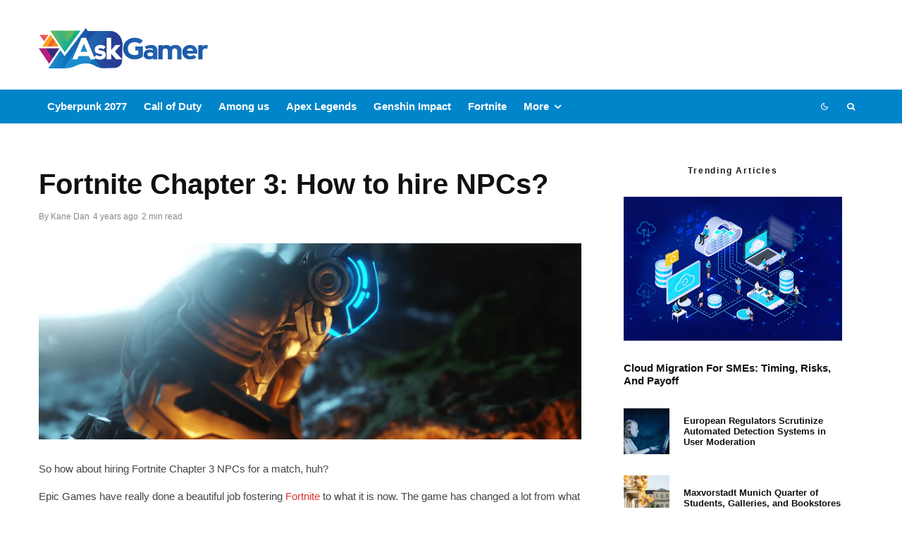

--- FILE ---
content_type: text/html; charset=UTF-8
request_url: https://askgamer.com/fortnite-chapter-3-how-to-hire-npcs/
body_size: 34401
content:
<!DOCTYPE html>
<html lang="en-US" prefix="og: https://ogp.me/ns#">
<head><meta charset="UTF-8"><script>if(navigator.userAgent.match(/MSIE|Internet Explorer/i)||navigator.userAgent.match(/Trident\/7\..*?rv:11/i)){var href=document.location.href;if(!href.match(/[?&]nowprocket/)){if(href.indexOf("?")==-1){if(href.indexOf("#")==-1){document.location.href=href+"?nowprocket=1"}else{document.location.href=href.replace("#","?nowprocket=1#")}}else{if(href.indexOf("#")==-1){document.location.href=href+"&nowprocket=1"}else{document.location.href=href.replace("#","&nowprocket=1#")}}}}</script><script>(()=>{class RocketLazyLoadScripts{constructor(){this.v="2.0.4",this.userEvents=["keydown","keyup","mousedown","mouseup","mousemove","mouseover","mouseout","touchmove","touchstart","touchend","touchcancel","wheel","click","dblclick","input"],this.attributeEvents=["onblur","onclick","oncontextmenu","ondblclick","onfocus","onmousedown","onmouseenter","onmouseleave","onmousemove","onmouseout","onmouseover","onmouseup","onmousewheel","onscroll","onsubmit"]}async t(){this.i(),this.o(),/iP(ad|hone)/.test(navigator.userAgent)&&this.h(),this.u(),this.l(this),this.m(),this.k(this),this.p(this),this._(),await Promise.all([this.R(),this.L()]),this.lastBreath=Date.now(),this.S(this),this.P(),this.D(),this.O(),this.M(),await this.C(this.delayedScripts.normal),await this.C(this.delayedScripts.defer),await this.C(this.delayedScripts.async),await this.T(),await this.F(),await this.j(),await this.A(),window.dispatchEvent(new Event("rocket-allScriptsLoaded")),this.everythingLoaded=!0,this.lastTouchEnd&&await new Promise(t=>setTimeout(t,500-Date.now()+this.lastTouchEnd)),this.I(),this.H(),this.U(),this.W()}i(){this.CSPIssue=sessionStorage.getItem("rocketCSPIssue"),document.addEventListener("securitypolicyviolation",t=>{this.CSPIssue||"script-src-elem"!==t.violatedDirective||"data"!==t.blockedURI||(this.CSPIssue=!0,sessionStorage.setItem("rocketCSPIssue",!0))},{isRocket:!0})}o(){window.addEventListener("pageshow",t=>{this.persisted=t.persisted,this.realWindowLoadedFired=!0},{isRocket:!0}),window.addEventListener("pagehide",()=>{this.onFirstUserAction=null},{isRocket:!0})}h(){let t;function e(e){t=e}window.addEventListener("touchstart",e,{isRocket:!0}),window.addEventListener("touchend",function i(o){o.changedTouches[0]&&t.changedTouches[0]&&Math.abs(o.changedTouches[0].pageX-t.changedTouches[0].pageX)<10&&Math.abs(o.changedTouches[0].pageY-t.changedTouches[0].pageY)<10&&o.timeStamp-t.timeStamp<200&&(window.removeEventListener("touchstart",e,{isRocket:!0}),window.removeEventListener("touchend",i,{isRocket:!0}),"INPUT"===o.target.tagName&&"text"===o.target.type||(o.target.dispatchEvent(new TouchEvent("touchend",{target:o.target,bubbles:!0})),o.target.dispatchEvent(new MouseEvent("mouseover",{target:o.target,bubbles:!0})),o.target.dispatchEvent(new PointerEvent("click",{target:o.target,bubbles:!0,cancelable:!0,detail:1,clientX:o.changedTouches[0].clientX,clientY:o.changedTouches[0].clientY})),event.preventDefault()))},{isRocket:!0})}q(t){this.userActionTriggered||("mousemove"!==t.type||this.firstMousemoveIgnored?"keyup"===t.type||"mouseover"===t.type||"mouseout"===t.type||(this.userActionTriggered=!0,this.onFirstUserAction&&this.onFirstUserAction()):this.firstMousemoveIgnored=!0),"click"===t.type&&t.preventDefault(),t.stopPropagation(),t.stopImmediatePropagation(),"touchstart"===this.lastEvent&&"touchend"===t.type&&(this.lastTouchEnd=Date.now()),"click"===t.type&&(this.lastTouchEnd=0),this.lastEvent=t.type,t.composedPath&&t.composedPath()[0].getRootNode()instanceof ShadowRoot&&(t.rocketTarget=t.composedPath()[0]),this.savedUserEvents.push(t)}u(){this.savedUserEvents=[],this.userEventHandler=this.q.bind(this),this.userEvents.forEach(t=>window.addEventListener(t,this.userEventHandler,{passive:!1,isRocket:!0})),document.addEventListener("visibilitychange",this.userEventHandler,{isRocket:!0})}U(){this.userEvents.forEach(t=>window.removeEventListener(t,this.userEventHandler,{passive:!1,isRocket:!0})),document.removeEventListener("visibilitychange",this.userEventHandler,{isRocket:!0}),this.savedUserEvents.forEach(t=>{(t.rocketTarget||t.target).dispatchEvent(new window[t.constructor.name](t.type,t))})}m(){const t="return false",e=Array.from(this.attributeEvents,t=>"data-rocket-"+t),i="["+this.attributeEvents.join("],[")+"]",o="[data-rocket-"+this.attributeEvents.join("],[data-rocket-")+"]",s=(e,i,o)=>{o&&o!==t&&(e.setAttribute("data-rocket-"+i,o),e["rocket"+i]=new Function("event",o),e.setAttribute(i,t))};new MutationObserver(t=>{for(const n of t)"attributes"===n.type&&(n.attributeName.startsWith("data-rocket-")||this.everythingLoaded?n.attributeName.startsWith("data-rocket-")&&this.everythingLoaded&&this.N(n.target,n.attributeName.substring(12)):s(n.target,n.attributeName,n.target.getAttribute(n.attributeName))),"childList"===n.type&&n.addedNodes.forEach(t=>{if(t.nodeType===Node.ELEMENT_NODE)if(this.everythingLoaded)for(const i of[t,...t.querySelectorAll(o)])for(const t of i.getAttributeNames())e.includes(t)&&this.N(i,t.substring(12));else for(const e of[t,...t.querySelectorAll(i)])for(const t of e.getAttributeNames())this.attributeEvents.includes(t)&&s(e,t,e.getAttribute(t))})}).observe(document,{subtree:!0,childList:!0,attributeFilter:[...this.attributeEvents,...e]})}I(){this.attributeEvents.forEach(t=>{document.querySelectorAll("[data-rocket-"+t+"]").forEach(e=>{this.N(e,t)})})}N(t,e){const i=t.getAttribute("data-rocket-"+e);i&&(t.setAttribute(e,i),t.removeAttribute("data-rocket-"+e))}k(t){Object.defineProperty(HTMLElement.prototype,"onclick",{get(){return this.rocketonclick||null},set(e){this.rocketonclick=e,this.setAttribute(t.everythingLoaded?"onclick":"data-rocket-onclick","this.rocketonclick(event)")}})}S(t){function e(e,i){let o=e[i];e[i]=null,Object.defineProperty(e,i,{get:()=>o,set(s){t.everythingLoaded?o=s:e["rocket"+i]=o=s}})}e(document,"onreadystatechange"),e(window,"onload"),e(window,"onpageshow");try{Object.defineProperty(document,"readyState",{get:()=>t.rocketReadyState,set(e){t.rocketReadyState=e},configurable:!0}),document.readyState="loading"}catch(t){console.log("WPRocket DJE readyState conflict, bypassing")}}l(t){this.originalAddEventListener=EventTarget.prototype.addEventListener,this.originalRemoveEventListener=EventTarget.prototype.removeEventListener,this.savedEventListeners=[],EventTarget.prototype.addEventListener=function(e,i,o){o&&o.isRocket||!t.B(e,this)&&!t.userEvents.includes(e)||t.B(e,this)&&!t.userActionTriggered||e.startsWith("rocket-")||t.everythingLoaded?t.originalAddEventListener.call(this,e,i,o):(t.savedEventListeners.push({target:this,remove:!1,type:e,func:i,options:o}),"mouseenter"!==e&&"mouseleave"!==e||t.originalAddEventListener.call(this,e,t.savedUserEvents.push,o))},EventTarget.prototype.removeEventListener=function(e,i,o){o&&o.isRocket||!t.B(e,this)&&!t.userEvents.includes(e)||t.B(e,this)&&!t.userActionTriggered||e.startsWith("rocket-")||t.everythingLoaded?t.originalRemoveEventListener.call(this,e,i,o):t.savedEventListeners.push({target:this,remove:!0,type:e,func:i,options:o})}}J(t,e){this.savedEventListeners=this.savedEventListeners.filter(i=>{let o=i.type,s=i.target||window;return e!==o||t!==s||(this.B(o,s)&&(i.type="rocket-"+o),this.$(i),!1)})}H(){EventTarget.prototype.addEventListener=this.originalAddEventListener,EventTarget.prototype.removeEventListener=this.originalRemoveEventListener,this.savedEventListeners.forEach(t=>this.$(t))}$(t){t.remove?this.originalRemoveEventListener.call(t.target,t.type,t.func,t.options):this.originalAddEventListener.call(t.target,t.type,t.func,t.options)}p(t){let e;function i(e){return t.everythingLoaded?e:e.split(" ").map(t=>"load"===t||t.startsWith("load.")?"rocket-jquery-load":t).join(" ")}function o(o){function s(e){const s=o.fn[e];o.fn[e]=o.fn.init.prototype[e]=function(){return this[0]===window&&t.userActionTriggered&&("string"==typeof arguments[0]||arguments[0]instanceof String?arguments[0]=i(arguments[0]):"object"==typeof arguments[0]&&Object.keys(arguments[0]).forEach(t=>{const e=arguments[0][t];delete arguments[0][t],arguments[0][i(t)]=e})),s.apply(this,arguments),this}}if(o&&o.fn&&!t.allJQueries.includes(o)){const e={DOMContentLoaded:[],"rocket-DOMContentLoaded":[]};for(const t in e)document.addEventListener(t,()=>{e[t].forEach(t=>t())},{isRocket:!0});o.fn.ready=o.fn.init.prototype.ready=function(i){function s(){parseInt(o.fn.jquery)>2?setTimeout(()=>i.bind(document)(o)):i.bind(document)(o)}return"function"==typeof i&&(t.realDomReadyFired?!t.userActionTriggered||t.fauxDomReadyFired?s():e["rocket-DOMContentLoaded"].push(s):e.DOMContentLoaded.push(s)),o([])},s("on"),s("one"),s("off"),t.allJQueries.push(o)}e=o}t.allJQueries=[],o(window.jQuery),Object.defineProperty(window,"jQuery",{get:()=>e,set(t){o(t)}})}P(){const t=new Map;document.write=document.writeln=function(e){const i=document.currentScript,o=document.createRange(),s=i.parentElement;let n=t.get(i);void 0===n&&(n=i.nextSibling,t.set(i,n));const c=document.createDocumentFragment();o.setStart(c,0),c.appendChild(o.createContextualFragment(e)),s.insertBefore(c,n)}}async R(){return new Promise(t=>{this.userActionTriggered?t():this.onFirstUserAction=t})}async L(){return new Promise(t=>{document.addEventListener("DOMContentLoaded",()=>{this.realDomReadyFired=!0,t()},{isRocket:!0})})}async j(){return this.realWindowLoadedFired?Promise.resolve():new Promise(t=>{window.addEventListener("load",t,{isRocket:!0})})}M(){this.pendingScripts=[];this.scriptsMutationObserver=new MutationObserver(t=>{for(const e of t)e.addedNodes.forEach(t=>{"SCRIPT"!==t.tagName||t.noModule||t.isWPRocket||this.pendingScripts.push({script:t,promise:new Promise(e=>{const i=()=>{const i=this.pendingScripts.findIndex(e=>e.script===t);i>=0&&this.pendingScripts.splice(i,1),e()};t.addEventListener("load",i,{isRocket:!0}),t.addEventListener("error",i,{isRocket:!0}),setTimeout(i,1e3)})})})}),this.scriptsMutationObserver.observe(document,{childList:!0,subtree:!0})}async F(){await this.X(),this.pendingScripts.length?(await this.pendingScripts[0].promise,await this.F()):this.scriptsMutationObserver.disconnect()}D(){this.delayedScripts={normal:[],async:[],defer:[]},document.querySelectorAll("script[type$=rocketlazyloadscript]").forEach(t=>{t.hasAttribute("data-rocket-src")?t.hasAttribute("async")&&!1!==t.async?this.delayedScripts.async.push(t):t.hasAttribute("defer")&&!1!==t.defer||"module"===t.getAttribute("data-rocket-type")?this.delayedScripts.defer.push(t):this.delayedScripts.normal.push(t):this.delayedScripts.normal.push(t)})}async _(){await this.L();let t=[];document.querySelectorAll("script[type$=rocketlazyloadscript][data-rocket-src]").forEach(e=>{let i=e.getAttribute("data-rocket-src");if(i&&!i.startsWith("data:")){i.startsWith("//")&&(i=location.protocol+i);try{const o=new URL(i).origin;o!==location.origin&&t.push({src:o,crossOrigin:e.crossOrigin||"module"===e.getAttribute("data-rocket-type")})}catch(t){}}}),t=[...new Map(t.map(t=>[JSON.stringify(t),t])).values()],this.Y(t,"preconnect")}async G(t){if(await this.K(),!0!==t.noModule||!("noModule"in HTMLScriptElement.prototype))return new Promise(e=>{let i;function o(){(i||t).setAttribute("data-rocket-status","executed"),e()}try{if(navigator.userAgent.includes("Firefox/")||""===navigator.vendor||this.CSPIssue)i=document.createElement("script"),[...t.attributes].forEach(t=>{let e=t.nodeName;"type"!==e&&("data-rocket-type"===e&&(e="type"),"data-rocket-src"===e&&(e="src"),i.setAttribute(e,t.nodeValue))}),t.text&&(i.text=t.text),t.nonce&&(i.nonce=t.nonce),i.hasAttribute("src")?(i.addEventListener("load",o,{isRocket:!0}),i.addEventListener("error",()=>{i.setAttribute("data-rocket-status","failed-network"),e()},{isRocket:!0}),setTimeout(()=>{i.isConnected||e()},1)):(i.text=t.text,o()),i.isWPRocket=!0,t.parentNode.replaceChild(i,t);else{const i=t.getAttribute("data-rocket-type"),s=t.getAttribute("data-rocket-src");i?(t.type=i,t.removeAttribute("data-rocket-type")):t.removeAttribute("type"),t.addEventListener("load",o,{isRocket:!0}),t.addEventListener("error",i=>{this.CSPIssue&&i.target.src.startsWith("data:")?(console.log("WPRocket: CSP fallback activated"),t.removeAttribute("src"),this.G(t).then(e)):(t.setAttribute("data-rocket-status","failed-network"),e())},{isRocket:!0}),s?(t.fetchPriority="high",t.removeAttribute("data-rocket-src"),t.src=s):t.src="data:text/javascript;base64,"+window.btoa(unescape(encodeURIComponent(t.text)))}}catch(i){t.setAttribute("data-rocket-status","failed-transform"),e()}});t.setAttribute("data-rocket-status","skipped")}async C(t){const e=t.shift();return e?(e.isConnected&&await this.G(e),this.C(t)):Promise.resolve()}O(){this.Y([...this.delayedScripts.normal,...this.delayedScripts.defer,...this.delayedScripts.async],"preload")}Y(t,e){this.trash=this.trash||[];let i=!0;var o=document.createDocumentFragment();t.forEach(t=>{const s=t.getAttribute&&t.getAttribute("data-rocket-src")||t.src;if(s&&!s.startsWith("data:")){const n=document.createElement("link");n.href=s,n.rel=e,"preconnect"!==e&&(n.as="script",n.fetchPriority=i?"high":"low"),t.getAttribute&&"module"===t.getAttribute("data-rocket-type")&&(n.crossOrigin=!0),t.crossOrigin&&(n.crossOrigin=t.crossOrigin),t.integrity&&(n.integrity=t.integrity),t.nonce&&(n.nonce=t.nonce),o.appendChild(n),this.trash.push(n),i=!1}}),document.head.appendChild(o)}W(){this.trash.forEach(t=>t.remove())}async T(){try{document.readyState="interactive"}catch(t){}this.fauxDomReadyFired=!0;try{await this.K(),this.J(document,"readystatechange"),document.dispatchEvent(new Event("rocket-readystatechange")),await this.K(),document.rocketonreadystatechange&&document.rocketonreadystatechange(),await this.K(),this.J(document,"DOMContentLoaded"),document.dispatchEvent(new Event("rocket-DOMContentLoaded")),await this.K(),this.J(window,"DOMContentLoaded"),window.dispatchEvent(new Event("rocket-DOMContentLoaded"))}catch(t){console.error(t)}}async A(){try{document.readyState="complete"}catch(t){}try{await this.K(),this.J(document,"readystatechange"),document.dispatchEvent(new Event("rocket-readystatechange")),await this.K(),document.rocketonreadystatechange&&document.rocketonreadystatechange(),await this.K(),this.J(window,"load"),window.dispatchEvent(new Event("rocket-load")),await this.K(),window.rocketonload&&window.rocketonload(),await this.K(),this.allJQueries.forEach(t=>t(window).trigger("rocket-jquery-load")),await this.K(),this.J(window,"pageshow");const t=new Event("rocket-pageshow");t.persisted=this.persisted,window.dispatchEvent(t),await this.K(),window.rocketonpageshow&&window.rocketonpageshow({persisted:this.persisted})}catch(t){console.error(t)}}async K(){Date.now()-this.lastBreath>45&&(await this.X(),this.lastBreath=Date.now())}async X(){return document.hidden?new Promise(t=>setTimeout(t)):new Promise(t=>requestAnimationFrame(t))}B(t,e){return e===document&&"readystatechange"===t||(e===document&&"DOMContentLoaded"===t||(e===window&&"DOMContentLoaded"===t||(e===window&&"load"===t||e===window&&"pageshow"===t)))}static run(){(new RocketLazyLoadScripts).t()}}RocketLazyLoadScripts.run()})();</script>
	
			<meta name="viewport" content="width=device-width, initial-scale=1">
		<link rel="profile" href="https://gmpg.org/xfn/11">
		<meta name="theme-color" content="#0a0000">
	
<!-- Search Engine Optimization by Rank Math - https://rankmath.com/ -->
<title>Fortnite Chapter 3: How to hire NPCs? - Ask Gamer</title>
<link crossorigin data-rocket-preconnect href="https://www.youtube.com" rel="preconnect"><link rel="preload" data-rocket-preload as="image" href="https://askgamer.com/wp-content/uploads/2020/12/AskGamer-Logos.png" imagesrcset="https://askgamer.com/wp-content/uploads/2020/12/AskGamer-Logos.png 2x" imagesizes="" fetchpriority="high">
<meta name="description" content="So how about hiring Fortnite Chapter 3 NPCs for a match, huh?"/>
<meta name="robots" content="follow, index, max-snippet:-1, max-video-preview:-1, max-image-preview:large"/>
<link rel="canonical" href="https://askgamer.com/fortnite-chapter-3-how-to-hire-npcs/" />
<meta property="og:locale" content="en_US" />
<meta property="og:type" content="article" />
<meta property="og:title" content="Fortnite Chapter 3: How to hire NPCs? - Ask Gamer" />
<meta property="og:description" content="So how about hiring Fortnite Chapter 3 NPCs for a match, huh?" />
<meta property="og:url" content="https://askgamer.com/fortnite-chapter-3-how-to-hire-npcs/" />
<meta property="og:site_name" content="Ask Gamer" />
<meta property="article:publisher" content="https://www.facebook.com/JustAskGamer" />
<meta property="article:tag" content="Fortnite" />
<meta property="article:tag" content="Fortnite Chapter 3" />
<meta property="article:tag" content="Guide" />
<meta property="article:tag" content="Hire character" />
<meta property="article:tag" content="How to" />
<meta property="article:tag" content="Mobile" />
<meta property="article:tag" content="PC" />
<meta property="article:tag" content="Playstation. Xbox" />
<meta property="article:tag" content="Season 1" />
<meta property="article:section" content="Featured" />
<meta property="og:updated_time" content="2022-02-05T14:40:03+00:00" />
<meta property="og:image" content="https://askgamer.com/wp-content/uploads/2022/02/losejfoae-1.png" />
<meta property="og:image:secure_url" content="https://askgamer.com/wp-content/uploads/2022/02/losejfoae-1.png" />
<meta property="og:image:width" content="1184" />
<meta property="og:image:height" content="546" />
<meta property="og:image:alt" content="Fortnite Chapter 3" />
<meta property="og:image:type" content="image/png" />
<meta property="article:published_time" content="2022-02-05T14:39:35+00:00" />
<meta property="article:modified_time" content="2022-02-05T14:40:03+00:00" />
<meta name="twitter:card" content="summary_large_image" />
<meta name="twitter:title" content="Fortnite Chapter 3: How to hire NPCs? - Ask Gamer" />
<meta name="twitter:description" content="So how about hiring Fortnite Chapter 3 NPCs for a match, huh?" />
<meta name="twitter:site" content="@https://twitter.com/justAskgamer" />
<meta name="twitter:creator" content="@https://twitter.com/justAskgamer" />
<meta name="twitter:image" content="https://askgamer.com/wp-content/uploads/2022/02/losejfoae-1.png" />
<meta name="twitter:label1" content="Written by" />
<meta name="twitter:data1" content="Kane Dan" />
<meta name="twitter:label2" content="Time to read" />
<meta name="twitter:data2" content="2 minutes" />
<script type="application/ld+json" class="rank-math-schema">{"@context":"https://schema.org","@graph":[{"@type":["Person","Organization"],"@id":"https://askgamer.com/#person","name":"AskGamer","sameAs":["https://www.facebook.com/JustAskGamer","https://twitter.com/https://twitter.com/justAskgamer"],"logo":{"@type":"ImageObject","@id":"https://askgamer.com/#logo","url":"https://askgamer.com/wp-content/uploads/2020/12/AskGamer-logo.png","contentUrl":"https://askgamer.com/wp-content/uploads/2020/12/AskGamer-logo.png","caption":"AskGamer","inLanguage":"en-US"},"image":{"@type":"ImageObject","@id":"https://askgamer.com/#logo","url":"https://askgamer.com/wp-content/uploads/2020/12/AskGamer-logo.png","contentUrl":"https://askgamer.com/wp-content/uploads/2020/12/AskGamer-logo.png","caption":"AskGamer","inLanguage":"en-US"}},{"@type":"WebSite","@id":"https://askgamer.com/#website","url":"https://askgamer.com","name":"AskGamer","publisher":{"@id":"https://askgamer.com/#person"},"inLanguage":"en-US"},{"@type":"ImageObject","@id":"https://askgamer.com/wp-content/uploads/2022/02/losejfoae-1.png","url":"https://askgamer.com/wp-content/uploads/2022/02/losejfoae-1.png","width":"1184","height":"546","caption":"Fortnite Chapter 3","inLanguage":"en-US"},{"@type":"WebPage","@id":"https://askgamer.com/fortnite-chapter-3-how-to-hire-npcs/#webpage","url":"https://askgamer.com/fortnite-chapter-3-how-to-hire-npcs/","name":"Fortnite Chapter 3: How to hire NPCs? - Ask Gamer","datePublished":"2022-02-05T14:39:35+00:00","dateModified":"2022-02-05T14:40:03+00:00","isPartOf":{"@id":"https://askgamer.com/#website"},"primaryImageOfPage":{"@id":"https://askgamer.com/wp-content/uploads/2022/02/losejfoae-1.png"},"inLanguage":"en-US"},{"@type":"Person","@id":"https://askgamer.com/author/knjazmilos/","name":"Kane Dan","url":"https://askgamer.com/author/knjazmilos/","image":{"@type":"ImageObject","@id":"https://secure.gravatar.com/avatar/77f36eeab64db700a5b21f9fcf3dbff1682be7e6f36faa1c15b72c65ffd7d988?s=96&amp;d=mm&amp;r=g","url":"https://secure.gravatar.com/avatar/77f36eeab64db700a5b21f9fcf3dbff1682be7e6f36faa1c15b72c65ffd7d988?s=96&amp;d=mm&amp;r=g","caption":"Kane Dan","inLanguage":"en-US"}},{"@type":"BlogPosting","headline":"Fortnite Chapter 3: How to hire NPCs? - Ask Gamer","keywords":"Fortnite Chapter 3","datePublished":"2022-02-05T14:39:35+00:00","dateModified":"2022-02-05T14:40:03+00:00","articleSection":"Featured, Fortnite, Guides, How-to, Mobile, PC, Playstation, Xbox","author":{"@id":"https://askgamer.com/author/knjazmilos/","name":"Kane Dan"},"publisher":{"@id":"https://askgamer.com/#person"},"description":"So how about hiring Fortnite Chapter 3 NPCs for a match, huh?","name":"Fortnite Chapter 3: How to hire NPCs? - Ask Gamer","@id":"https://askgamer.com/fortnite-chapter-3-how-to-hire-npcs/#richSnippet","isPartOf":{"@id":"https://askgamer.com/fortnite-chapter-3-how-to-hire-npcs/#webpage"},"image":{"@id":"https://askgamer.com/wp-content/uploads/2022/02/losejfoae-1.png"},"inLanguage":"en-US","mainEntityOfPage":{"@id":"https://askgamer.com/fortnite-chapter-3-how-to-hire-npcs/#webpage"}}]}</script>
<!-- /Rank Math WordPress SEO plugin -->

<link rel='dns-prefetch' href='//www.google.com' />


<link rel="alternate" type="application/rss+xml" title="Ask Gamer &raquo; Feed" href="https://askgamer.com/feed/" />
<link rel="alternate" type="application/rss+xml" title="Ask Gamer &raquo; Comments Feed" href="https://askgamer.com/comments/feed/" />
<link rel="alternate" type="application/rss+xml" title="Ask Gamer &raquo; Fortnite Chapter 3: How to hire NPCs? Comments Feed" href="https://askgamer.com/fortnite-chapter-3-how-to-hire-npcs/feed/" />
<style id='wp-img-auto-sizes-contain-inline-css' type='text/css'>
img:is([sizes=auto i],[sizes^="auto," i]){contain-intrinsic-size:3000px 1500px}
/*# sourceURL=wp-img-auto-sizes-contain-inline-css */
</style>
<link data-minify="1" rel='stylesheet' id='dashicons-css' href='https://askgamer.com/wp-content/cache/min/1/wp-includes/css/dashicons.min.css?ver=1674826888' type='text/css' media='all' />
<link data-minify="1" rel='stylesheet' id='post-views-counter-frontend-css' href='https://askgamer.com/wp-content/cache/min/1/wp-content/plugins/post-views-counter/css/frontend.css?ver=1766398729' type='text/css' media='all' />
<style id='wp-block-library-inline-css' type='text/css'>
:root{--wp-block-synced-color:#7a00df;--wp-block-synced-color--rgb:122,0,223;--wp-bound-block-color:var(--wp-block-synced-color);--wp-editor-canvas-background:#ddd;--wp-admin-theme-color:#007cba;--wp-admin-theme-color--rgb:0,124,186;--wp-admin-theme-color-darker-10:#006ba1;--wp-admin-theme-color-darker-10--rgb:0,107,160.5;--wp-admin-theme-color-darker-20:#005a87;--wp-admin-theme-color-darker-20--rgb:0,90,135;--wp-admin-border-width-focus:2px}@media (min-resolution:192dpi){:root{--wp-admin-border-width-focus:1.5px}}.wp-element-button{cursor:pointer}:root .has-very-light-gray-background-color{background-color:#eee}:root .has-very-dark-gray-background-color{background-color:#313131}:root .has-very-light-gray-color{color:#eee}:root .has-very-dark-gray-color{color:#313131}:root .has-vivid-green-cyan-to-vivid-cyan-blue-gradient-background{background:linear-gradient(135deg,#00d084,#0693e3)}:root .has-purple-crush-gradient-background{background:linear-gradient(135deg,#34e2e4,#4721fb 50%,#ab1dfe)}:root .has-hazy-dawn-gradient-background{background:linear-gradient(135deg,#faaca8,#dad0ec)}:root .has-subdued-olive-gradient-background{background:linear-gradient(135deg,#fafae1,#67a671)}:root .has-atomic-cream-gradient-background{background:linear-gradient(135deg,#fdd79a,#004a59)}:root .has-nightshade-gradient-background{background:linear-gradient(135deg,#330968,#31cdcf)}:root .has-midnight-gradient-background{background:linear-gradient(135deg,#020381,#2874fc)}:root{--wp--preset--font-size--normal:16px;--wp--preset--font-size--huge:42px}.has-regular-font-size{font-size:1em}.has-larger-font-size{font-size:2.625em}.has-normal-font-size{font-size:var(--wp--preset--font-size--normal)}.has-huge-font-size{font-size:var(--wp--preset--font-size--huge)}.has-text-align-center{text-align:center}.has-text-align-left{text-align:left}.has-text-align-right{text-align:right}.has-fit-text{white-space:nowrap!important}#end-resizable-editor-section{display:none}.aligncenter{clear:both}.items-justified-left{justify-content:flex-start}.items-justified-center{justify-content:center}.items-justified-right{justify-content:flex-end}.items-justified-space-between{justify-content:space-between}.screen-reader-text{border:0;clip-path:inset(50%);height:1px;margin:-1px;overflow:hidden;padding:0;position:absolute;width:1px;word-wrap:normal!important}.screen-reader-text:focus{background-color:#ddd;clip-path:none;color:#444;display:block;font-size:1em;height:auto;left:5px;line-height:normal;padding:15px 23px 14px;text-decoration:none;top:5px;width:auto;z-index:100000}html :where(.has-border-color){border-style:solid}html :where([style*=border-top-color]){border-top-style:solid}html :where([style*=border-right-color]){border-right-style:solid}html :where([style*=border-bottom-color]){border-bottom-style:solid}html :where([style*=border-left-color]){border-left-style:solid}html :where([style*=border-width]){border-style:solid}html :where([style*=border-top-width]){border-top-style:solid}html :where([style*=border-right-width]){border-right-style:solid}html :where([style*=border-bottom-width]){border-bottom-style:solid}html :where([style*=border-left-width]){border-left-style:solid}html :where(img[class*=wp-image-]){height:auto;max-width:100%}:where(figure){margin:0 0 1em}html :where(.is-position-sticky){--wp-admin--admin-bar--position-offset:var(--wp-admin--admin-bar--height,0px)}@media screen and (max-width:600px){html :where(.is-position-sticky){--wp-admin--admin-bar--position-offset:0px}}

/*# sourceURL=wp-block-library-inline-css */
</style><style id='global-styles-inline-css' type='text/css'>
:root{--wp--preset--aspect-ratio--square: 1;--wp--preset--aspect-ratio--4-3: 4/3;--wp--preset--aspect-ratio--3-4: 3/4;--wp--preset--aspect-ratio--3-2: 3/2;--wp--preset--aspect-ratio--2-3: 2/3;--wp--preset--aspect-ratio--16-9: 16/9;--wp--preset--aspect-ratio--9-16: 9/16;--wp--preset--color--black: #000000;--wp--preset--color--cyan-bluish-gray: #abb8c3;--wp--preset--color--white: #ffffff;--wp--preset--color--pale-pink: #f78da7;--wp--preset--color--vivid-red: #cf2e2e;--wp--preset--color--luminous-vivid-orange: #ff6900;--wp--preset--color--luminous-vivid-amber: #fcb900;--wp--preset--color--light-green-cyan: #7bdcb5;--wp--preset--color--vivid-green-cyan: #00d084;--wp--preset--color--pale-cyan-blue: #8ed1fc;--wp--preset--color--vivid-cyan-blue: #0693e3;--wp--preset--color--vivid-purple: #9b51e0;--wp--preset--gradient--vivid-cyan-blue-to-vivid-purple: linear-gradient(135deg,rgb(6,147,227) 0%,rgb(155,81,224) 100%);--wp--preset--gradient--light-green-cyan-to-vivid-green-cyan: linear-gradient(135deg,rgb(122,220,180) 0%,rgb(0,208,130) 100%);--wp--preset--gradient--luminous-vivid-amber-to-luminous-vivid-orange: linear-gradient(135deg,rgb(252,185,0) 0%,rgb(255,105,0) 100%);--wp--preset--gradient--luminous-vivid-orange-to-vivid-red: linear-gradient(135deg,rgb(255,105,0) 0%,rgb(207,46,46) 100%);--wp--preset--gradient--very-light-gray-to-cyan-bluish-gray: linear-gradient(135deg,rgb(238,238,238) 0%,rgb(169,184,195) 100%);--wp--preset--gradient--cool-to-warm-spectrum: linear-gradient(135deg,rgb(74,234,220) 0%,rgb(151,120,209) 20%,rgb(207,42,186) 40%,rgb(238,44,130) 60%,rgb(251,105,98) 80%,rgb(254,248,76) 100%);--wp--preset--gradient--blush-light-purple: linear-gradient(135deg,rgb(255,206,236) 0%,rgb(152,150,240) 100%);--wp--preset--gradient--blush-bordeaux: linear-gradient(135deg,rgb(254,205,165) 0%,rgb(254,45,45) 50%,rgb(107,0,62) 100%);--wp--preset--gradient--luminous-dusk: linear-gradient(135deg,rgb(255,203,112) 0%,rgb(199,81,192) 50%,rgb(65,88,208) 100%);--wp--preset--gradient--pale-ocean: linear-gradient(135deg,rgb(255,245,203) 0%,rgb(182,227,212) 50%,rgb(51,167,181) 100%);--wp--preset--gradient--electric-grass: linear-gradient(135deg,rgb(202,248,128) 0%,rgb(113,206,126) 100%);--wp--preset--gradient--midnight: linear-gradient(135deg,rgb(2,3,129) 0%,rgb(40,116,252) 100%);--wp--preset--font-size--small: 13px;--wp--preset--font-size--medium: 20px;--wp--preset--font-size--large: 36px;--wp--preset--font-size--x-large: 42px;--wp--preset--spacing--20: 0.44rem;--wp--preset--spacing--30: 0.67rem;--wp--preset--spacing--40: 1rem;--wp--preset--spacing--50: 1.5rem;--wp--preset--spacing--60: 2.25rem;--wp--preset--spacing--70: 3.38rem;--wp--preset--spacing--80: 5.06rem;--wp--preset--shadow--natural: 6px 6px 9px rgba(0, 0, 0, 0.2);--wp--preset--shadow--deep: 12px 12px 50px rgba(0, 0, 0, 0.4);--wp--preset--shadow--sharp: 6px 6px 0px rgba(0, 0, 0, 0.2);--wp--preset--shadow--outlined: 6px 6px 0px -3px rgb(255, 255, 255), 6px 6px rgb(0, 0, 0);--wp--preset--shadow--crisp: 6px 6px 0px rgb(0, 0, 0);}:where(.is-layout-flex){gap: 0.5em;}:where(.is-layout-grid){gap: 0.5em;}body .is-layout-flex{display: flex;}.is-layout-flex{flex-wrap: wrap;align-items: center;}.is-layout-flex > :is(*, div){margin: 0;}body .is-layout-grid{display: grid;}.is-layout-grid > :is(*, div){margin: 0;}:where(.wp-block-columns.is-layout-flex){gap: 2em;}:where(.wp-block-columns.is-layout-grid){gap: 2em;}:where(.wp-block-post-template.is-layout-flex){gap: 1.25em;}:where(.wp-block-post-template.is-layout-grid){gap: 1.25em;}.has-black-color{color: var(--wp--preset--color--black) !important;}.has-cyan-bluish-gray-color{color: var(--wp--preset--color--cyan-bluish-gray) !important;}.has-white-color{color: var(--wp--preset--color--white) !important;}.has-pale-pink-color{color: var(--wp--preset--color--pale-pink) !important;}.has-vivid-red-color{color: var(--wp--preset--color--vivid-red) !important;}.has-luminous-vivid-orange-color{color: var(--wp--preset--color--luminous-vivid-orange) !important;}.has-luminous-vivid-amber-color{color: var(--wp--preset--color--luminous-vivid-amber) !important;}.has-light-green-cyan-color{color: var(--wp--preset--color--light-green-cyan) !important;}.has-vivid-green-cyan-color{color: var(--wp--preset--color--vivid-green-cyan) !important;}.has-pale-cyan-blue-color{color: var(--wp--preset--color--pale-cyan-blue) !important;}.has-vivid-cyan-blue-color{color: var(--wp--preset--color--vivid-cyan-blue) !important;}.has-vivid-purple-color{color: var(--wp--preset--color--vivid-purple) !important;}.has-black-background-color{background-color: var(--wp--preset--color--black) !important;}.has-cyan-bluish-gray-background-color{background-color: var(--wp--preset--color--cyan-bluish-gray) !important;}.has-white-background-color{background-color: var(--wp--preset--color--white) !important;}.has-pale-pink-background-color{background-color: var(--wp--preset--color--pale-pink) !important;}.has-vivid-red-background-color{background-color: var(--wp--preset--color--vivid-red) !important;}.has-luminous-vivid-orange-background-color{background-color: var(--wp--preset--color--luminous-vivid-orange) !important;}.has-luminous-vivid-amber-background-color{background-color: var(--wp--preset--color--luminous-vivid-amber) !important;}.has-light-green-cyan-background-color{background-color: var(--wp--preset--color--light-green-cyan) !important;}.has-vivid-green-cyan-background-color{background-color: var(--wp--preset--color--vivid-green-cyan) !important;}.has-pale-cyan-blue-background-color{background-color: var(--wp--preset--color--pale-cyan-blue) !important;}.has-vivid-cyan-blue-background-color{background-color: var(--wp--preset--color--vivid-cyan-blue) !important;}.has-vivid-purple-background-color{background-color: var(--wp--preset--color--vivid-purple) !important;}.has-black-border-color{border-color: var(--wp--preset--color--black) !important;}.has-cyan-bluish-gray-border-color{border-color: var(--wp--preset--color--cyan-bluish-gray) !important;}.has-white-border-color{border-color: var(--wp--preset--color--white) !important;}.has-pale-pink-border-color{border-color: var(--wp--preset--color--pale-pink) !important;}.has-vivid-red-border-color{border-color: var(--wp--preset--color--vivid-red) !important;}.has-luminous-vivid-orange-border-color{border-color: var(--wp--preset--color--luminous-vivid-orange) !important;}.has-luminous-vivid-amber-border-color{border-color: var(--wp--preset--color--luminous-vivid-amber) !important;}.has-light-green-cyan-border-color{border-color: var(--wp--preset--color--light-green-cyan) !important;}.has-vivid-green-cyan-border-color{border-color: var(--wp--preset--color--vivid-green-cyan) !important;}.has-pale-cyan-blue-border-color{border-color: var(--wp--preset--color--pale-cyan-blue) !important;}.has-vivid-cyan-blue-border-color{border-color: var(--wp--preset--color--vivid-cyan-blue) !important;}.has-vivid-purple-border-color{border-color: var(--wp--preset--color--vivid-purple) !important;}.has-vivid-cyan-blue-to-vivid-purple-gradient-background{background: var(--wp--preset--gradient--vivid-cyan-blue-to-vivid-purple) !important;}.has-light-green-cyan-to-vivid-green-cyan-gradient-background{background: var(--wp--preset--gradient--light-green-cyan-to-vivid-green-cyan) !important;}.has-luminous-vivid-amber-to-luminous-vivid-orange-gradient-background{background: var(--wp--preset--gradient--luminous-vivid-amber-to-luminous-vivid-orange) !important;}.has-luminous-vivid-orange-to-vivid-red-gradient-background{background: var(--wp--preset--gradient--luminous-vivid-orange-to-vivid-red) !important;}.has-very-light-gray-to-cyan-bluish-gray-gradient-background{background: var(--wp--preset--gradient--very-light-gray-to-cyan-bluish-gray) !important;}.has-cool-to-warm-spectrum-gradient-background{background: var(--wp--preset--gradient--cool-to-warm-spectrum) !important;}.has-blush-light-purple-gradient-background{background: var(--wp--preset--gradient--blush-light-purple) !important;}.has-blush-bordeaux-gradient-background{background: var(--wp--preset--gradient--blush-bordeaux) !important;}.has-luminous-dusk-gradient-background{background: var(--wp--preset--gradient--luminous-dusk) !important;}.has-pale-ocean-gradient-background{background: var(--wp--preset--gradient--pale-ocean) !important;}.has-electric-grass-gradient-background{background: var(--wp--preset--gradient--electric-grass) !important;}.has-midnight-gradient-background{background: var(--wp--preset--gradient--midnight) !important;}.has-small-font-size{font-size: var(--wp--preset--font-size--small) !important;}.has-medium-font-size{font-size: var(--wp--preset--font-size--medium) !important;}.has-large-font-size{font-size: var(--wp--preset--font-size--large) !important;}.has-x-large-font-size{font-size: var(--wp--preset--font-size--x-large) !important;}
/*# sourceURL=global-styles-inline-css */
</style>

<style id='classic-theme-styles-inline-css' type='text/css'>
/*! This file is auto-generated */
.wp-block-button__link{color:#fff;background-color:#32373c;border-radius:9999px;box-shadow:none;text-decoration:none;padding:calc(.667em + 2px) calc(1.333em + 2px);font-size:1.125em}.wp-block-file__button{background:#32373c;color:#fff;text-decoration:none}
/*# sourceURL=/wp-includes/css/classic-themes.min.css */
</style>
<style id='cfx-inline-css' type='text/css'>
#cfx{box-sizing:border-box;max-width:700px;padding:5px}#cfx fieldset{margin:0;padding:10px 0;border:0}#cfx label{display:block;margin:0;padding:0 0 5px 0;border:0}#cfx .cfx-input input{display:block;box-sizing:border-box;margin:0;border-radius:2px}#cfx .cfx-textarea textarea{display:block;box-sizing:border-box;height:150px;min-height:100px;margin:0;resize:vertical;border-radius:2px}#cfx .cfx-checkbox{margin:5px 0;padding:2px 5px;border-radius:2px}#cfx .cfx-checkbox label,#cfx .cfx-checkbox input{display:inline-block;vertical-align:middle}#cfx .cfx-checkbox input{margin:0 5px 0 0;position:relative;top:-1px}#cfx .cfx-checkbox label{padding:0;font-weight:normal}#cfx .cfx-agree a{display:inline;vertical-align:initial}#cfx .cfx-button{box-sizing:border-box;position:relative;display:inline-block;margin:20px 0 10px 0;padding:15px 20px;color:#fff;font-weight:bold;text-align:center;text-decoration:none;border-radius:2px;cursor:pointer;border:0;background:#4285f4;background:-webkit-linear-gradient(to bottom,#4387fd,#4683ea);background:linear-gradient(to bottom,#4387fd,#4683ea);box-shadow:0 1px 3px rgba(0,0,0,0.12),0 1px 2px rgba(0,0,0,0.24);transition:all 0.3s cubic-bezier(0.25,0.8,0.25,1)}#cfx .cfx-button:hover{box-shadow:0 14px 28px rgba(0,0,0,0.25),0 10px 10px rgba(0,0,0,0.22)}#cfx .cfx-button:active{background:#3c78dc;background:-webkit-linear-gradient(to bottom,#3c7ae4,#3f76d3);background:linear-gradient(to bottom,#3c7ae4,#3f76d3);box-shadow:inset 0 0 3px rgba(0,0,0,0.5)}#cfx .cfx-extra pre{white-space:-moz-pre-wrap;white-space:-pre-wrap;white-space:-o-pre-wrap;white-space:pre-wrap;word-wrap:break-word}#cfx .cfx-before-form,#cfx .cfx-before-results,#cfx .cfx-after-form,#cfx .cfx-after-results{padding:20px 0}#cfx .cfx-error{padding:5px 0}#cfx .cfx-errors,#cfx .cfx-success{margin:0 0 20px 0;padding:0 0 0 10px;border-left:10px solid #ff6f60}#cfx .cfx-success{border-color:#4ebaaa}#cfx .cfx-required input:not([type='checkbox']),#cfx .cfx-required textarea,#cfx .cfx-required .g-recaptcha,#cfx .cfx-required.cfx-checkbox{border:3px solid #ff6f60;border-left-width:10px}#cfx-noscript{color:red;font-weight:bold}#cfx .cfx-reset{display:none}#cfx .cfx-disabled{background-color:#98a0ac;box-shadow:none;cursor:wait}#cfx .cfx-powered-by{margin:20px 0 0 0;padding:2px 0 0 20px;font-style:italic;font-size:14px;line-height:20px;opacity:0.7;background-position:left center;background-size:14px 14px;background-repeat:no-repeat}@media only screen and (max-width:600px){#cfx .cfx-input input,#cfx .cfx-textarea textarea{width:100%}}
/*# sourceURL=cfx-inline-css */
</style>
<link rel='stylesheet' id='lets-review-api-css' href='https://askgamer.com/wp-content/plugins/lets-review/assets/css/style-api.min.css?ver=3.2.8' type='text/css' media='all' />
<link data-minify="1" rel='stylesheet' id='lets-social-count-css' href='https://askgamer.com/wp-content/cache/min/1/wp-content/plugins/lets-social-count/assets/css/style.css?ver=1674826888' type='text/css' media='all' />
<link data-minify="1" rel='stylesheet' id='c4wp-public-css' href='https://askgamer.com/wp-content/cache/min/1/wp-content/plugins/wp-captcha/assets/css/c4wp-public.css?ver=1674826888' type='text/css' media='all' />
<link data-minify="1" rel='stylesheet' id='mc4wp-form-themes-css' href='https://askgamer.com/wp-content/cache/min/1/wp-content/plugins/mailchimp-for-wp/assets/css/form-themes.css?ver=1674826888' type='text/css' media='all' />
<link rel='stylesheet' id='ez-toc-css' href='https://askgamer.com/wp-content/plugins/easy-table-of-contents/assets/css/screen.min.css?ver=2.0.79.2' type='text/css' media='all' />
<style id='ez-toc-inline-css' type='text/css'>
div#ez-toc-container .ez-toc-title {font-size: 120%;}div#ez-toc-container .ez-toc-title {font-weight: 500;}div#ez-toc-container ul li , div#ez-toc-container ul li a {font-size: 95%;}div#ez-toc-container ul li , div#ez-toc-container ul li a {font-weight: 500;}div#ez-toc-container nav ul ul li {font-size: 90%;}.ez-toc-box-title {font-weight: bold; margin-bottom: 10px; text-align: center; text-transform: uppercase; letter-spacing: 1px; color: #666; padding-bottom: 5px;position:absolute;top:-4%;left:5%;background-color: inherit;transition: top 0.3s ease;}.ez-toc-box-title.toc-closed {top:-25%;}
/*# sourceURL=ez-toc-inline-css */
</style>
<link rel='stylesheet' id='lets-live-blog-css' href='https://askgamer.com/wp-content/plugins/lets-live-blog/frontend/css/style.min.css?ver=1.1.1' type='text/css' media='all' />
<link data-minify="1" rel='stylesheet' id='lets-live-blog-icons-css' href='https://askgamer.com/wp-content/cache/min/1/wp-content/plugins/lets-live-blog/frontend/css/fonts/style.css?ver=1674826888' type='text/css' media='all' />
<link data-minify="1" rel='stylesheet' id='zeen-style-css' href='https://askgamer.com/wp-content/cache/min/1/wp-content/themes/zeen/assets/css/style.min.css?ver=1674826888' type='text/css' media='all' />
<style id='zeen-style-inline-css' type='text/css'>
.content-bg, .block-skin-5:not(.skin-inner), .block-skin-5.skin-inner > .tipi-row-inner-style, .article-layout-skin-1.title-cut-bl .hero-wrap .meta:before, .article-layout-skin-1.title-cut-bc .hero-wrap .meta:before, .article-layout-skin-1.title-cut-bl .hero-wrap .share-it:before, .article-layout-skin-1.title-cut-bc .hero-wrap .share-it:before, .standard-archive .page-header, .skin-dark .flickity-viewport, .zeen__var__options label { background: #ffffff;}a.zeen-pin-it{position: absolute}.background.mask {background-color: transparent}.side-author__wrap .mask a {display:inline-block;height:70px}.timed-pup,.modal-wrap {position:fixed;visibility:hidden}.to-top__fixed .to-top a{background-color:#000000; color: #fff}.site { background-color: #ffffff; }.splitter svg g { fill: #ffffff; }.inline-post .block article .title { font-size: 20px;}.fontfam-1 { font-family: 'Montserrat',sans-serif!important;}input,input[type="number"],.body-f1, .quotes-f1 blockquote, .quotes-f1 q, .by-f1 .byline, .sub-f1 .subtitle, .wh-f1 .widget-title, .headings-f1 h1, .headings-f1 h2, .headings-f1 h3, .headings-f1 h4, .headings-f1 h5, .headings-f1 h6, .font-1, div.jvectormap-tip {font-family:'Montserrat',sans-serif;font-weight: 700;font-style: normal;}.fontfam-2 { font-family:'Lato',sans-serif!important; }input[type=submit], button, .tipi-button,.button,.wpcf7-submit,.button__back__home,.body-f2, .quotes-f2 blockquote, .quotes-f2 q, .by-f2 .byline, .sub-f2 .subtitle, .wh-f2 .widget-title, .headings-f2 h1, .headings-f2 h2, .headings-f2 h3, .headings-f2 h4, .headings-f2 h5, .headings-f2 h6, .font-2 {font-family:'Lato',sans-serif;font-weight: 400;font-style: normal;}.fontfam-3 { font-family:'Lato',sans-serif!important;}.body-f3, .quotes-f3 blockquote, .quotes-f3 q, .by-f3 .byline, .sub-f3 .subtitle, .wh-f3 .widget-title, .headings-f3 h1, .headings-f3 h2, .headings-f3 h3, .headings-f3 h4, .headings-f3 h5, .headings-f3 h6, .font-3 {font-family:'Lato',sans-serif;font-style: normal;font-weight: 400;}.tipi-row, .tipi-builder-on .contents-wrap > p { max-width: 1230px ; }.slider-columns--3 article { width: 360px }.slider-columns--2 article { width: 555px }.slider-columns--4 article { width: 262.5px }.single .site-content .tipi-row { max-width: 1230px ; }.single-product .site-content .tipi-row { max-width: 1230px ; }.date--secondary { color: #f8d92f; }.date--main { color: #f8d92f; }.global-accent-border { border-color: #0a0000; }.trending-accent-border { border-color: #f43a57; }.trending-accent-bg { border-color: #f43a57; }.wpcf7-submit, .tipi-button.block-loader { background: #18181e; }.wpcf7-submit:hover, .tipi-button.block-loader:hover { background: #111; }.tipi-button.block-loader { color: #fff!important; }.wpcf7-submit { background: #18181e; }.wpcf7-submit:hover { background: #111; }.global-accent-bg, .icon-base-2:hover .icon-bg, #progress { background-color: #0a0000; }.global-accent-text, .mm-submenu-2 .mm-51 .menu-wrap > .sub-menu > li > a { color: #0a0000; }body { color:#444;}.excerpt { color:#444;}.mode--alt--b .excerpt, .block-skin-2 .excerpt, .block-skin-2 .preview-classic .custom-button__fill-2 { color:#888!important;}.read-more-wrap { color:#767676;}.logo-fallback a { color:#000!important;}.site-mob-header .logo-fallback a { color:#000!important;}blockquote:not(.comment-excerpt) { color:#111;}.mode--alt--b blockquote:not(.comment-excerpt), .mode--alt--b .block-skin-0.block-wrap-quote .block-wrap-quote blockquote:not(.comment-excerpt), .mode--alt--b .block-skin-0.block-wrap-quote .block-wrap-quote blockquote:not(.comment-excerpt) span { color:#fff!important;}.byline, .byline a { color:#888;}.mode--alt--b .block-wrap-classic .byline, .mode--alt--b .block-wrap-classic .byline a, .mode--alt--b .block-wrap-thumbnail .byline, .mode--alt--b .block-wrap-thumbnail .byline a, .block-skin-2 .byline a, .block-skin-2 .byline { color:#888;}.preview-classic .meta .title, .preview-thumbnail .meta .title,.preview-56 .meta .title{ color:#111;}h1, h2, h3, h4, h5, h6, .block-title { color:#111;}.sidebar-widget  .widget-title { color:#ffffff!important;}.link-color-wrap a, .woocommerce-Tabs-panel--description a { color: #dd3333; }.mode--alt--b .link-color-wrap a, .mode--alt--b .woocommerce-Tabs-panel--description a { color: #888; }.copyright, .site-footer .bg-area-inner .copyright a { color: #8e8e8e; }.link-color-wrap a:hover { color: #000; }.mode--alt--b .link-color-wrap a:hover { color: #555; }body{line-height:1.66}input[type=submit], button, .tipi-button,.button,.wpcf7-submit,.button__back__home{letter-spacing:0.03em}.sub-menu a:not(.tipi-button){letter-spacing:0.1em}.widget-title{letter-spacing:0.15em}html, body{font-size:15px}.byline{font-size:12px}input[type=submit], button, .tipi-button,.button,.wpcf7-submit,.button__back__home{font-size:11px}.excerpt{font-size:15px}.logo-fallback, .secondary-wrap .logo-fallback a{font-size:22px}.logo span{font-size:12px}.breadcrumbs{font-size:10px}.hero-meta.tipi-s-typo .title{font-size:20px}.hero-meta.tipi-s-typo .subtitle{font-size:15px}.hero-meta.tipi-m-typo .title{font-size:20px}.hero-meta.tipi-m-typo .subtitle{font-size:15px}.hero-meta.tipi-xl-typo .title{font-size:20px}.hero-meta.tipi-xl-typo .subtitle{font-size:15px}.block-html-content h1, .single-content .entry-content h1{font-size:20px}.block-html-content h2, .single-content .entry-content h2{font-size:20px}.block-html-content h3, .single-content .entry-content h3{font-size:20px}.block-html-content h4, .single-content .entry-content h4{font-size:20px}.block-html-content h5, .single-content .entry-content h5{font-size:18px}.footer-block-links{font-size:8px}blockquote, q{font-size:20px}.site-footer .copyright{font-size:12px}.footer-navigation{font-size:12px}.site-footer .menu-icons{font-size:12px}.block-title, .page-title{font-size:24px}.block-subtitle{font-size:18px}.block-col-self .preview-2 .title{font-size:22px}.block-wrap-classic .tipi-m-typo .title-wrap .title{font-size:22px}.tipi-s-typo .title, .ppl-s-3 .tipi-s-typo .title, .zeen-col--wide .ppl-s-3 .tipi-s-typo .title, .preview-1 .title, .preview-21:not(.tipi-xs-typo) .title{font-size:22px}.tipi-xs-typo .title, .tipi-basket-wrap .basket-item .title{font-size:15px}.meta .read-more-wrap{font-size:11px}.widget-title{font-size:12px}.split-1:not(.preview-thumbnail) .mask{-webkit-flex: 0 0 calc( 34% - 15px);
					-ms-flex: 0 0 calc( 34% - 15px);
					flex: 0 0 calc( 34% - 15px);
					width: calc( 34% - 15px);}.preview-thumbnail .mask{-webkit-flex: 0 0 65px;
					-ms-flex: 0 0 65px;
					flex: 0 0 65px;
					width: 65px;}.footer-lower-area{padding-top:40px}.footer-lower-area{padding-bottom:40px}.footer-upper-area{padding-bottom:40px}.footer-upper-area{padding-top:40px}.footer-widget-wrap{padding-bottom:40px}.footer-widget-wrap{padding-top:40px}.tipi-button-cta-header{font-size:12px}.tipi-button.block-loader, .wpcf7-submit, .mc4wp-form-fields button { font-weight: 700;}.main-navigation .horizontal-menu, .main-navigation .menu-item, .main-navigation .menu-icon .menu-icon--text,  .main-navigation .tipi-i-search span { font-weight: 700;}.secondary-wrap .menu-secondary li, .secondary-wrap .menu-item, .secondary-wrap .menu-icon .menu-icon--text {font-weight: 700;}.footer-lower-area, .footer-lower-area .menu-item, .footer-lower-area .menu-icon span {font-weight: 700;}.widget-title {font-weight: 700!important;}.tipi-xs-typo .title {font-weight: 700;}input[type=submit], button, .tipi-button,.button,.wpcf7-submit,.button__back__home{ text-transform: uppercase; }.entry-title{ text-transform: none; }.logo-fallback{ text-transform: none; }.block-wrap-slider .title-wrap .title{ text-transform: none; }.block-wrap-grid .title-wrap .title, .tile-design-4 .meta .title-wrap .title{ text-transform: none; }.block-wrap-classic .title-wrap .title{ text-transform: none; }.block-title{ text-transform: none; }.meta .excerpt .read-more{ text-transform: none; }.preview-grid .read-more{ text-transform: none; }.block-subtitle{ text-transform: none; }.byline{ text-transform: none; }.widget-title{ text-transform: none; }.main-navigation .menu-item, .main-navigation .menu-icon .menu-icon--text{ text-transform: none; }.secondary-navigation, .secondary-wrap .menu-icon .menu-icon--text{ text-transform: none; }.footer-lower-area .menu-item, .footer-lower-area .menu-icon span{ text-transform: none; }.sub-menu a:not(.tipi-button){ text-transform: none; }.site-mob-header .menu-item, .site-mob-header .menu-icon span{ text-transform: uppercase; }.single-content .entry-content h1, .single-content .entry-content h2, .single-content .entry-content h3, .single-content .entry-content h4, .single-content .entry-content h5, .single-content .entry-content h6, .meta__full h1, .meta__full h2, .meta__full h3, .meta__full h4, .meta__full h5, .bbp__thread__title{ text-transform: none; }.mm-submenu-2 .mm-11 .menu-wrap > *, .mm-submenu-2 .mm-31 .menu-wrap > *, .mm-submenu-2 .mm-21 .menu-wrap > *, .mm-submenu-2 .mm-51 .menu-wrap > *  { border-top: 3px solid transparent; }.separation-border { margin-bottom: 30px; }.load-more-wrap-1 { padding-top: 30px; }.block-wrap-classic .inf-spacer + .block:not(.block-62) { margin-top: 30px; }.separation-border-style { border-bottom: 1px #e8e8e8 dotted;padding-bottom:29px;}.block-title-wrap-style .block-title:after, .block-title-wrap-style .block-title:before { border-top: 6px #141414 solid;}.block-title-wrap-style .block-title:after, .block-title-wrap-style .block-title:before { margin-top: -4px;}.separation-border-v { background: #eee;}.separation-border-v { height: calc( 100% -  30px - 1px); }@media only screen and (max-width: 480px) {.separation-border-style { padding-bottom: 15px; }.separation-border { margin-bottom: 15px;}}.grid-spacing { border-top-width: 3px; }.sidebar-wrap .sidebar { padding-right: 30px; padding-left: 30px; padding-top:0px; padding-bottom:30px; }.sidebar-left .sidebar-wrap .sidebar { padding-right: 30px; padding-left: 30px; }@media only screen and (min-width: 481px) {.block-wrap-grid .block-title-area, .block-wrap-98 .block-piece-2 article:last-child { margin-bottom: -3px; }.block-wrap-92 .tipi-row-inner-box { margin-top: -3px; }.block-wrap-grid .only-filters { top: 3px; }.grid-spacing { border-right-width: 3px; }.block-wrap-grid:not(.block-wrap-81) .block { width: calc( 100% + 3px ); }}@media only screen and (max-width: 767px) {.mobile__design--side .mask {
		width: calc( 34% - 15px);
	}}@media only screen and (min-width: 768px) {input[type=submit], button, .tipi-button,.button,.wpcf7-submit,.button__back__home{letter-spacing:0.09em}.hero-meta.tipi-s-typo .title{font-size:30px}.hero-meta.tipi-s-typo .subtitle{font-size:18px}.hero-meta.tipi-m-typo .title{font-size:30px}.hero-meta.tipi-m-typo .subtitle{font-size:18px}.hero-meta.tipi-xl-typo .title{font-size:30px}.hero-meta.tipi-xl-typo .subtitle{font-size:18px}.block-html-content h1, .single-content .entry-content h1{font-size:30px}.block-html-content h2, .single-content .entry-content h2{font-size:30px}.block-html-content h3, .single-content .entry-content h3{font-size:24px}.block-html-content h4, .single-content .entry-content h4{font-size:24px}blockquote, q{font-size:25px}.main-navigation, .main-navigation .menu-icon--text{font-size:12px}.sub-menu a:not(.tipi-button){font-size:12px}.main-navigation .menu-icon, .main-navigation .trending-icon-solo{font-size:12px}.secondary-wrap-v .standard-drop>a,.secondary-wrap, .secondary-wrap a, .secondary-wrap .menu-icon--text{font-size:11px}.secondary-wrap .menu-icon, .secondary-wrap .menu-icon a, .secondary-wrap .trending-icon-solo{font-size:13px}.layout-side-info .details{width:130px;float:left}.title-contrast .hero-wrap { height: calc( 100vh - 164px ); }.tipi-s-typo .title, .ppl-s-3 .tipi-s-typo .title, .zeen-col--wide .ppl-s-3 .tipi-s-typo .title, .preview-1 .title, .preview-21:not(.tipi-xs-typo) .title  { line-height: 1.3333;}.zeen-col--narrow .block-wrap-classic .tipi-m-typo .title-wrap .title { font-size: 18px; }.mode--alt--b .footer-widget-area:not(.footer-widget-area-1) + .footer-lower-area { border-top:1px #333333 solid ; }.footer-widget-wrap { border-right:1px #333333 solid ; }.footer-widget-wrap .widget_search form, .footer-widget-wrap select { border-color:#333333; }.footer-widget-wrap .zeen-widget { border-bottom:1px #333333 solid ; }.footer-widget-wrap .zeen-widget .preview-thumbnail { border-bottom-color: #333333;}.secondary-wrap .menu-padding, .secondary-wrap .ul-padding > li > a {
			padding-top: 10px;
			padding-bottom: 10px;
		}}@media only screen and (min-width: 1240px) {.hero-l .single-content {padding-top: 45px}.align-fs .contents-wrap .video-wrap, .align-fs-center .aligncenter.size-full, .align-fs-center .wp-caption.aligncenter .size-full, .align-fs-center .tiled-gallery, .align-fs .alignwide { width: 1170px; }.align-fs .contents-wrap .video-wrap { height: 658px; }.has-bg .align-fs .contents-wrap .video-wrap, .has-bg .align-fs .alignwide, .has-bg .align-fs-center .aligncenter.size-full, .has-bg .align-fs-center .wp-caption.aligncenter .size-full, .has-bg .align-fs-center .tiled-gallery { width: 1230px; }.has-bg .align-fs .contents-wrap .video-wrap { height: 691px; }.logo-fallback, .secondary-wrap .logo-fallback a{font-size:30px}.hero-meta.tipi-s-typo .title{font-size:40px}.hero-meta.tipi-m-typo .title{font-size:44px}.hero-meta.tipi-xl-typo .title{font-size:50px}.block-html-content h1, .single-content .entry-content h1{font-size:35px}.block-html-content h4, .single-content .entry-content h4{font-size:20px}.main-navigation, .main-navigation .menu-icon--text{font-size:15px}.secondary-wrap-v .standard-drop>a,.secondary-wrap, .secondary-wrap a, .secondary-wrap .menu-icon--text{font-size:16px}.block-title, .page-title{font-size:30px}.block-subtitle{font-size:20px}.block-col-self .preview-2 .title{font-size:36px}.block-wrap-classic .tipi-m-typo .title-wrap .title{font-size:30px}.tipi-s-typo .title, .ppl-s-3 .tipi-s-typo .title, .zeen-col--wide .ppl-s-3 .tipi-s-typo .title, .preview-1 .title, .preview-21:not(.tipi-xs-typo) .title{font-size:20px}.tipi-xs-typo .title, .tipi-basket-wrap .basket-item .title{font-size:13px}.split-1:not(.preview-thumbnail) .mask{-webkit-flex: 0 0 calc( 40% - 15px);
					-ms-flex: 0 0 calc( 40% - 15px);
					flex: 0 0 calc( 40% - 15px);
					width: calc( 40% - 15px);}.footer-lower-area{padding-top:100px}.footer-lower-area{padding-bottom:100px}.footer-upper-area{padding-bottom:50px}.footer-upper-area{padding-top:50px}.footer-widget-wrap{padding-bottom:50px}.footer-widget-wrap{padding-top:50px}}.main-menu-bar-color-1 .current-menu-item > a, .main-menu-bar-color-1 .menu-main-menu > .dropper.active:not(.current-menu-item) > a { background-color: #111;}.site-header a { color: #ffffff; }.site-skin-3.content-subscribe, .site-skin-3.content-subscribe .subtitle, .site-skin-3.content-subscribe input, .site-skin-3.content-subscribe h2 { color: #141414; } .site-skin-3.content-subscribe input[type="email"] { border-color: #141414; }.footer-widget-wrap .widget_search form { border-color:#333; }.content-area .zeen-widget { padding:30px 0px 0px; }.grid-image-1 .mask-overlay { background-color: #06060a ; }.with-fi.preview-grid,.with-fi.preview-grid .byline,.with-fi.preview-grid .subtitle, .with-fi.preview-grid a { color: #fff; }.preview-grid .mask-overlay { opacity: 0.4 ; }@media (pointer: fine) {.preview-grid:hover .mask-overlay { opacity: 0.7 ; }}.slider-image-1 .mask-overlay { background-color: #1a1d1e ; }.with-fi.preview-slider-overlay,.with-fi.preview-slider-overlay .byline,.with-fi.preview-slider-overlay .subtitle, .with-fi.preview-slider-overlay a { color: #fff; }.preview-slider-overlay .mask-overlay { opacity: 0.2 ; }@media (pointer: fine) {.preview-slider-overlay:hover .mask-overlay { opacity: 0.6 ; }}.site-footer .footer-widget-bg-area, .site-footer .footer-widget-bg-area .woo-product-rating span, .site-footer .footer-widget-bg-area .stack-design-3 .meta { background-color: #272727; }.site-footer .footer-widget-bg-area .background { background-image: none; opacity: 1; }.site-footer .footer-widget-bg-area .block-skin-0 .tipi-arrow { color:#dddede; border-color:#dddede; }.site-footer .footer-widget-bg-area .block-skin-0 .tipi-arrow i:after{ background:#dddede; }.site-footer .footer-widget-bg-area,.site-footer .footer-widget-bg-area .byline,.site-footer .footer-widget-bg-area a,.site-footer .footer-widget-bg-area .widget_search form *,.site-footer .footer-widget-bg-area h3,.site-footer .footer-widget-bg-area .widget-title { color:#dddede; }.site-footer .footer-widget-bg-area .tipi-spin.tipi-row-inner-style:before { border-color:#dddede; }.site-header .bg-area, .site-header .bg-area .woo-product-rating span, .site-header .bg-area .stack-design-3 .meta { background-color: #ffffff; }.site-header .bg-area .background { background-image: none; opacity: 1; }.content-subscribe .bg-area, .content-subscribe .bg-area .woo-product-rating span, .content-subscribe .bg-area .stack-design-3 .meta { background-color: #ffffff; }.content-subscribe .bg-area .background { opacity: 1; }.content-subscribe .bg-area,.content-subscribe .bg-area .byline,.content-subscribe .bg-area a,.content-subscribe .bg-area .widget_search form *,.content-subscribe .bg-area h3,.content-subscribe .bg-area .widget-title { color:#141414; }.content-subscribe .bg-area .tipi-spin.tipi-row-inner-style:before { border-color:#141414; }.site-mob-header .bg-area, .site-mob-header .bg-area .woo-product-rating span, .site-mob-header .bg-area .stack-design-3 .meta { background-color: #ffffff; }.site-mob-header .bg-area .background { background-image: none; opacity: 1; }.site-mob-header .bg-area .tipi-i-menu-mob, .site-mob-menu-a-4.mob-open .tipi-i-menu-mob:before, .site-mob-menu-a-4.mob-open .tipi-i-menu-mob:after { background:#000000; }.site-mob-header .bg-area,.site-mob-header .bg-area .byline,.site-mob-header .bg-area a,.site-mob-header .bg-area .widget_search form *,.site-mob-header .bg-area h3,.site-mob-header .bg-area .widget-title { color:#000000; }.site-mob-header .bg-area .tipi-spin.tipi-row-inner-style:before { border-color:#000000; }.main-navigation, .main-navigation .menu-icon--text { color: #ffffff; }.main-navigation .horizontal-menu>li>a { padding-left: 12px; padding-right: 12px; }.main-navigation .menu-bg-area { background-color: #0085cb; }#progress { background-color: #0a0000; }.main-navigation .horizontal-menu .drop, .main-navigation .horizontal-menu > li > a, .date--main {
			padding-top: 12px;
			padding-bottom: 12px;
		}.site-mob-header .menu-icon { font-size: 13px; }.secondary-wrap-v .standard-drop>a,.secondary-wrap, .secondary-wrap a, .secondary-wrap .menu-icon--text { color: #fff; }.secondary-wrap .menu-secondary > li > a, .secondary-icons li > a { padding-left: 7px; padding-right: 7px; }.mc4wp-form-fields input[type=submit], .mc4wp-form-fields button, #subscribe-submit input[type=submit], .subscribe-wrap input[type=submit] {color: #ffffff;background-image: linear-gradient(130deg, #f53b57 0%, #ad2aaf 80%);}.site-mob-header:not(.site-mob-header-11) .header-padding .logo-main-wrap, .site-mob-header:not(.site-mob-header-11) .header-padding .icons-wrap a, .site-mob-header-11 .header-padding {
		padding-top: 15px;
		padding-bottom: 15px;
	}.site-header .header-padding {
		padding-top:40px;
		padding-bottom:30px;
	}@media only screen and (min-width: 768px){.tipi-m-0 {display: none}}
/*# sourceURL=zeen-style-inline-css */
</style>
<link rel='stylesheet' id='zeen-child-style-css' href='https://askgamer.com/wp-content/themes/zeen-child/style.css?ver=4.2.4' type='text/css' media='all' />
<link rel='stylesheet' id='zeen-dark-mode-css' href='https://askgamer.com/wp-content/themes/zeen/assets/css/dark.min.css?ver=4.2.4' type='text/css' media='all' />

<link data-minify="1" rel='stylesheet' id='wpdiscuz-frontend-css-css' href='https://askgamer.com/wp-content/cache/min/1/wp-content/plugins/wpdiscuz/themes/default/style.css?ver=1674827474' type='text/css' media='all' />
<style id='wpdiscuz-frontend-css-inline-css' type='text/css'>
 #wpdcom .wpd-blog-administrator .wpd-comment-label{color:#ffffff;background-color:#00B38F;border:none}#wpdcom .wpd-blog-administrator .wpd-comment-author, #wpdcom .wpd-blog-administrator .wpd-comment-author a{color:#00B38F}#wpdcom.wpd-layout-1 .wpd-comment .wpd-blog-administrator .wpd-avatar img{border-color:#00B38F}#wpdcom.wpd-layout-2 .wpd-comment.wpd-reply .wpd-comment-wrap.wpd-blog-administrator{border-left:3px solid #00B38F}#wpdcom.wpd-layout-2 .wpd-comment .wpd-blog-administrator .wpd-avatar img{border-bottom-color:#00B38F}#wpdcom.wpd-layout-3 .wpd-blog-administrator .wpd-comment-subheader{border-top:1px dashed #00B38F}#wpdcom.wpd-layout-3 .wpd-reply .wpd-blog-administrator .wpd-comment-right{border-left:1px solid #00B38F}#wpdcom .wpd-blog-editor .wpd-comment-label{color:#ffffff;background-color:#00B38F;border:none}#wpdcom .wpd-blog-editor .wpd-comment-author, #wpdcom .wpd-blog-editor .wpd-comment-author a{color:#00B38F}#wpdcom.wpd-layout-1 .wpd-comment .wpd-blog-editor .wpd-avatar img{border-color:#00B38F}#wpdcom.wpd-layout-2 .wpd-comment.wpd-reply .wpd-comment-wrap.wpd-blog-editor{border-left:3px solid #00B38F}#wpdcom.wpd-layout-2 .wpd-comment .wpd-blog-editor .wpd-avatar img{border-bottom-color:#00B38F}#wpdcom.wpd-layout-3 .wpd-blog-editor .wpd-comment-subheader{border-top:1px dashed #00B38F}#wpdcom.wpd-layout-3 .wpd-reply .wpd-blog-editor .wpd-comment-right{border-left:1px solid #00B38F}#wpdcom .wpd-blog-author .wpd-comment-label{color:#ffffff;background-color:#00B38F;border:none}#wpdcom .wpd-blog-author .wpd-comment-author, #wpdcom .wpd-blog-author .wpd-comment-author a{color:#00B38F}#wpdcom.wpd-layout-1 .wpd-comment .wpd-blog-author .wpd-avatar img{border-color:#00B38F}#wpdcom.wpd-layout-2 .wpd-comment .wpd-blog-author .wpd-avatar img{border-bottom-color:#00B38F}#wpdcom.wpd-layout-3 .wpd-blog-author .wpd-comment-subheader{border-top:1px dashed #00B38F}#wpdcom.wpd-layout-3 .wpd-reply .wpd-blog-author .wpd-comment-right{border-left:1px solid #00B38F}#wpdcom .wpd-blog-contributor .wpd-comment-label{color:#ffffff;background-color:#00B38F;border:none}#wpdcom .wpd-blog-contributor .wpd-comment-author, #wpdcom .wpd-blog-contributor .wpd-comment-author a{color:#00B38F}#wpdcom.wpd-layout-1 .wpd-comment .wpd-blog-contributor .wpd-avatar img{border-color:#00B38F}#wpdcom.wpd-layout-2 .wpd-comment .wpd-blog-contributor .wpd-avatar img{border-bottom-color:#00B38F}#wpdcom.wpd-layout-3 .wpd-blog-contributor .wpd-comment-subheader{border-top:1px dashed #00B38F}#wpdcom.wpd-layout-3 .wpd-reply .wpd-blog-contributor .wpd-comment-right{border-left:1px solid #00B38F}#wpdcom .wpd-blog-subscriber .wpd-comment-label{color:#ffffff;background-color:#00B38F;border:none}#wpdcom .wpd-blog-subscriber .wpd-comment-author, #wpdcom .wpd-blog-subscriber .wpd-comment-author a{color:#00B38F}#wpdcom.wpd-layout-2 .wpd-comment .wpd-blog-subscriber .wpd-avatar img{border-bottom-color:#00B38F}#wpdcom.wpd-layout-3 .wpd-blog-subscriber .wpd-comment-subheader{border-top:1px dashed #00B38F}#wpdcom .wpd-blog-post_author .wpd-comment-label{color:#ffffff;background-color:#00B38F;border:none}#wpdcom .wpd-blog-post_author .wpd-comment-author, #wpdcom .wpd-blog-post_author .wpd-comment-author a{color:#00B38F}#wpdcom .wpd-blog-post_author .wpd-avatar img{border-color:#00B38F}#wpdcom.wpd-layout-1 .wpd-comment .wpd-blog-post_author .wpd-avatar img{border-color:#00B38F}#wpdcom.wpd-layout-2 .wpd-comment.wpd-reply .wpd-comment-wrap.wpd-blog-post_author{border-left:3px solid #00B38F}#wpdcom.wpd-layout-2 .wpd-comment .wpd-blog-post_author .wpd-avatar img{border-bottom-color:#00B38F}#wpdcom.wpd-layout-3 .wpd-blog-post_author .wpd-comment-subheader{border-top:1px dashed #00B38F}#wpdcom.wpd-layout-3 .wpd-reply .wpd-blog-post_author .wpd-comment-right{border-left:1px solid #00B38F}#wpdcom .wpd-blog-guest .wpd-comment-label{color:#ffffff;background-color:#00B38F;border:none}#wpdcom .wpd-blog-guest .wpd-comment-author, #wpdcom .wpd-blog-guest .wpd-comment-author a{color:#00B38F}#wpdcom.wpd-layout-3 .wpd-blog-guest .wpd-comment-subheader{border-top:1px dashed #00B38F}#comments, #respond, .comments-area, #wpdcom{}#wpdcom .ql-editor > *{color:#777777}#wpdcom .ql-editor::before{}#wpdcom .ql-toolbar{border:1px solid #DDDDDD;border-top:none}#wpdcom .ql-container{border:1px solid #DDDDDD;border-bottom:none}#wpdcom .wpd-form-row .wpdiscuz-item input[type="text"], #wpdcom .wpd-form-row .wpdiscuz-item input[type="email"], #wpdcom .wpd-form-row .wpdiscuz-item input[type="url"], #wpdcom .wpd-form-row .wpdiscuz-item input[type="color"], #wpdcom .wpd-form-row .wpdiscuz-item input[type="date"], #wpdcom .wpd-form-row .wpdiscuz-item input[type="datetime"], #wpdcom .wpd-form-row .wpdiscuz-item input[type="datetime-local"], #wpdcom .wpd-form-row .wpdiscuz-item input[type="month"], #wpdcom .wpd-form-row .wpdiscuz-item input[type="number"], #wpdcom .wpd-form-row .wpdiscuz-item input[type="time"], #wpdcom textarea, #wpdcom select{border:1px solid #DDDDDD;color:#777777}#wpdcom .wpd-form-row .wpdiscuz-item textarea{border:1px solid #DDDDDD}#wpdcom input::placeholder, #wpdcom textarea::placeholder, #wpdcom input::-moz-placeholder, #wpdcom textarea::-webkit-input-placeholder{}#wpdcom .wpd-comment-text{color:#777777}#wpdcom .wpd-thread-head .wpd-thread-info{border-bottom:2px solid #00B38F}#wpdcom .wpd-thread-head .wpd-thread-info.wpd-reviews-tab svg{fill:#00B38F}#wpdcom .wpd-thread-head .wpdiscuz-user-settings{border-bottom:2px solid #00B38F}#wpdcom .wpd-thread-head .wpdiscuz-user-settings:hover{color:#00B38F}#wpdcom .wpd-comment .wpd-follow-link:hover{color:#00B38F}#wpdcom .wpd-comment-status .wpd-sticky{color:#00B38F}#wpdcom .wpd-thread-filter .wpdf-active{color:#00B38F;border-bottom-color:#00B38F}#wpdcom .wpd-comment-info-bar{border:1px dashed #33c3a6;background:#e6f8f4}#wpdcom .wpd-comment-info-bar .wpd-current-view i{color:#00B38F}#wpdcom .wpd-filter-view-all:hover{background:#00B38F}#wpdcom .wpdiscuz-item .wpdiscuz-rating > label{color:#DDDDDD}#wpdcom .wpdiscuz-item .wpdiscuz-rating:not(:checked) > label:hover, .wpdiscuz-rating:not(:checked) > label:hover ~ label{}#wpdcom .wpdiscuz-item .wpdiscuz-rating > input ~ label:hover, #wpdcom .wpdiscuz-item .wpdiscuz-rating > input:not(:checked) ~ label:hover ~ label, #wpdcom .wpdiscuz-item .wpdiscuz-rating > input:not(:checked) ~ label:hover ~ label{color:#FFED85}#wpdcom .wpdiscuz-item .wpdiscuz-rating > input:checked ~ label:hover, #wpdcom .wpdiscuz-item .wpdiscuz-rating > input:checked ~ label:hover, #wpdcom .wpdiscuz-item .wpdiscuz-rating > label:hover ~ input:checked ~ label, #wpdcom .wpdiscuz-item .wpdiscuz-rating > input:checked + label:hover ~ label, #wpdcom .wpdiscuz-item .wpdiscuz-rating > input:checked ~ label:hover ~ label, .wpd-custom-field .wcf-active-star, #wpdcom .wpdiscuz-item .wpdiscuz-rating > input:checked ~ label{color:#FFD700}#wpd-post-rating .wpd-rating-wrap .wpd-rating-stars svg .wpd-star{fill:#DDDDDD}#wpd-post-rating .wpd-rating-wrap .wpd-rating-stars svg .wpd-active{fill:#FFD700}#wpd-post-rating .wpd-rating-wrap .wpd-rate-starts svg .wpd-star{fill:#DDDDDD}#wpd-post-rating .wpd-rating-wrap .wpd-rate-starts:hover svg .wpd-star{fill:#FFED85}#wpd-post-rating.wpd-not-rated .wpd-rating-wrap .wpd-rate-starts svg:hover ~ svg .wpd-star{fill:#DDDDDD}.wpdiscuz-post-rating-wrap .wpd-rating .wpd-rating-wrap .wpd-rating-stars svg .wpd-star{fill:#DDDDDD}.wpdiscuz-post-rating-wrap .wpd-rating .wpd-rating-wrap .wpd-rating-stars svg .wpd-active{fill:#FFD700}#wpdcom .wpd-comment .wpd-follow-active{color:#ff7a00}#wpdcom .page-numbers{color:#555;border:#555 1px solid}#wpdcom span.current{background:#555}#wpdcom.wpd-layout-1 .wpd-new-loaded-comment > .wpd-comment-wrap > .wpd-comment-right{background:#FFFAD6}#wpdcom.wpd-layout-2 .wpd-new-loaded-comment.wpd-comment > .wpd-comment-wrap > .wpd-comment-right{background:#FFFAD6}#wpdcom.wpd-layout-2 .wpd-new-loaded-comment.wpd-comment.wpd-reply > .wpd-comment-wrap > .wpd-comment-right{background:transparent}#wpdcom.wpd-layout-2 .wpd-new-loaded-comment.wpd-comment.wpd-reply > .wpd-comment-wrap{background:#FFFAD6}#wpdcom.wpd-layout-3 .wpd-new-loaded-comment.wpd-comment > .wpd-comment-wrap > .wpd-comment-right{background:#FFFAD6}#wpdcom .wpd-follow:hover i, #wpdcom .wpd-unfollow:hover i, #wpdcom .wpd-comment .wpd-follow-active:hover i{color:#00B38F}#wpdcom .wpdiscuz-readmore{cursor:pointer;color:#00B38F}.wpd-custom-field .wcf-pasiv-star, #wpcomm .wpdiscuz-item .wpdiscuz-rating > label{color:#DDDDDD}.wpd-wrapper .wpd-list-item.wpd-active{border-top:3px solid #00B38F}#wpdcom.wpd-layout-2 .wpd-comment.wpd-reply.wpd-unapproved-comment .wpd-comment-wrap{border-left:3px solid #FFFAD6}#wpdcom.wpd-layout-3 .wpd-comment.wpd-reply.wpd-unapproved-comment .wpd-comment-right{border-left:1px solid #FFFAD6}#wpdcom .wpd-prim-button{background-color:#07B290;color:#FFFFFF}#wpdcom .wpd_label__check i.wpdicon-on{color:#07B290;border:1px solid #83d9c8}#wpd-bubble-wrapper #wpd-bubble-all-comments-count{color:#1DB99A}#wpd-bubble-wrapper > div{background-color:#1DB99A}#wpd-bubble-wrapper > #wpd-bubble #wpd-bubble-add-message{background-color:#1DB99A}#wpd-bubble-wrapper > #wpd-bubble #wpd-bubble-add-message::before{border-left-color:#1DB99A;border-right-color:#1DB99A}#wpd-bubble-wrapper.wpd-right-corner > #wpd-bubble #wpd-bubble-add-message::before{border-left-color:#1DB99A;border-right-color:#1DB99A}.wpd-inline-icon-wrapper path.wpd-inline-icon-first{fill:#1DB99A}.wpd-inline-icon-count{background-color:#1DB99A}.wpd-inline-icon-count::before{border-right-color:#1DB99A}.wpd-inline-form-wrapper::before{border-bottom-color:#1DB99A}.wpd-inline-form-question{background-color:#1DB99A}.wpd-inline-form{background-color:#1DB99A}.wpd-last-inline-comments-wrapper{border-color:#1DB99A}.wpd-last-inline-comments-wrapper::before{border-bottom-color:#1DB99A}.wpd-last-inline-comments-wrapper .wpd-view-all-inline-comments{background:#1DB99A}.wpd-last-inline-comments-wrapper .wpd-view-all-inline-comments:hover,.wpd-last-inline-comments-wrapper .wpd-view-all-inline-comments:active,.wpd-last-inline-comments-wrapper .wpd-view-all-inline-comments:focus{background-color:#1DB99A}#wpdcom .ql-snow .ql-tooltip[data-mode="link"]::before{content:"Enter link:"}#wpdcom .ql-snow .ql-tooltip.ql-editing a.ql-action::after{content:"Save"}.comments-area{width:auto}
/*# sourceURL=wpdiscuz-frontend-css-inline-css */
</style>
<link data-minify="1" rel='stylesheet' id='wpdiscuz-fa-css' href='https://askgamer.com/wp-content/cache/min/1/wp-content/plugins/wpdiscuz/assets/third-party/font-awesome-5.13.0/css/fa.min.css?ver=1674827474' type='text/css' media='all' />
<link rel='stylesheet' id='wpdiscuz-combo-css-css' href='https://askgamer.com/wp-content/plugins/wpdiscuz/assets/css/wpdiscuz-combo.min.css?ver=6.9' type='text/css' media='all' />
<script type="text/javascript" src="https://askgamer.com/wp-includes/js/jquery/jquery.min.js?ver=3.7.1" id="jquery-core-js"></script>
<script type="text/javascript" id="cfx-frontend-js-extra">
/* <![CDATA[ */
var contactFormX = {"cfxurl":"https://askgamer.com/wp-content/plugins/contact-form-x/","ajaxurl":"https://askgamer.com/wp-admin/admin-ajax.php","nonce":"2fd94c43ae","sending":"Sending...","email":"show","carbon":"hide","challenge":"2","casing":"0","submit":"Send Message","rpublic":"6LdLYQoaAAAAAAFPO31hCZ1pEoGVpjV6mwkQsf5J","renable":"1","rversion":"2","turnstile":"0","xhr":null};
//# sourceURL=cfx-frontend-js-extra
/* ]]> */
</script>
<script data-minify="1" type="text/javascript" src="https://askgamer.com/wp-content/cache/min/1/wp-content/plugins/wp-captcha/assets/js/c4wp-public.js?ver=1674826888" id="c4wp-public-js" defer></script>
<link rel="https://api.w.org/" href="https://askgamer.com/wp-json/" /><link rel="alternate" title="JSON" type="application/json" href="https://askgamer.com/wp-json/wp/v2/posts/8947" /><script type="rocketlazyloadscript" async data-rocket-type="text/javascript" data-rocket-src="//clickio.mgr.consensu.org/t/consent_221859.js"></script>

<link rel="preload" type="font/woff2" as="font" href="https://askgamer.com/wp-content/themes/zeen/assets/css/tipi/tipi.woff2?9oa0lg" crossorigin="anonymous"><link rel="preload" as="image" href="https://askgamer.com/wp-content/uploads/2022/02/losejfoae-1-770x355.png" imagesrcset="https://askgamer.com/wp-content/uploads/2022/02/losejfoae-1-770x355.png 770w, https://askgamer.com/wp-content/uploads/2022/02/losejfoae-1-300x138.png 300w, https://askgamer.com/wp-content/uploads/2022/02/losejfoae-1-1024x472.png 1024w, https://askgamer.com/wp-content/uploads/2022/02/losejfoae-1-500x231.png 500w, https://askgamer.com/wp-content/uploads/2022/02/losejfoae-1.png 1184w" imagesizes="(max-width: 770px) 100vw, 770px"><link rel="icon" href="https://askgamer.com/wp-content/uploads/2020/12/AskGamer-fav-100x100.png" sizes="32x32" />
<link rel="icon" href="https://askgamer.com/wp-content/uploads/2020/12/AskGamer-fav.png" sizes="192x192" />
<link rel="apple-touch-icon" href="https://askgamer.com/wp-content/uploads/2020/12/AskGamer-fav.png" />
<meta name="msapplication-TileImage" content="https://askgamer.com/wp-content/uploads/2020/12/AskGamer-fav.png" />
		<style type="text/css" id="wp-custom-css">
			@media only screen and (min-width: 768px){
.mm-skin-2 .mm-art .menu-wrap {
    background: #101010;
}
}
.block-wrap-50 {
    text-align: left;
}

.classic-to-grid.post-677 .mask img {	
   margin-top: -15px;
}

.sidebar-widget .widget-title {
    color: #181818!important;
}		</style>
		<style id='zeen-mm-style-inline-css' type='text/css'>
.main-menu-bar-color-1 .menu-main-menu .mm-color.menu-item-3000.active > a,
				.main-menu-bar-color-1.mm-ani-0 .menu-main-menu .mm-color.menu-item-3000:hover > a,
				.main-menu-bar-color-1 .menu-main-menu .current-menu-item.menu-item-3000 > a { background: #111; }.main-navigation .mm-color.menu-item-3000 .sub-menu { background: #111;}
.main-menu-bar-color-1 .menu-main-menu .mm-color.menu-item-2998.active > a,
				.main-menu-bar-color-1.mm-ani-0 .menu-main-menu .mm-color.menu-item-2998:hover > a,
				.main-menu-bar-color-1 .menu-main-menu .current-menu-item.menu-item-2998 > a { background: #111; }.main-navigation .mm-color.menu-item-2998 .sub-menu { background: #111;}
.main-menu-bar-color-1 .menu-main-menu .mm-color.menu-item-2996.active > a,
				.main-menu-bar-color-1.mm-ani-0 .menu-main-menu .mm-color.menu-item-2996:hover > a,
				.main-menu-bar-color-1 .menu-main-menu .current-menu-item.menu-item-2996 > a { background: #111; }.main-navigation .mm-color.menu-item-2996 .sub-menu { background: #111;}
.main-menu-bar-color-1 .menu-main-menu .mm-color.menu-item-2997.active > a,
				.main-menu-bar-color-1.mm-ani-0 .menu-main-menu .mm-color.menu-item-2997:hover > a,
				.main-menu-bar-color-1 .menu-main-menu .current-menu-item.menu-item-2997 > a { background: #111; }.main-navigation .mm-color.menu-item-2997 .sub-menu { background: #111;}
.main-menu-bar-color-1 .menu-main-menu .mm-color.menu-item-3001.active > a,
				.main-menu-bar-color-1.mm-ani-0 .menu-main-menu .mm-color.menu-item-3001:hover > a,
				.main-menu-bar-color-1 .menu-main-menu .current-menu-item.menu-item-3001 > a { background: #111; }.main-navigation .mm-color.menu-item-3001 .sub-menu { background: #111;}
.main-menu-bar-color-1 .menu-main-menu .mm-color.menu-item-4524.active > a,
				.main-menu-bar-color-1.mm-ani-0 .menu-main-menu .mm-color.menu-item-4524:hover > a,
				.main-menu-bar-color-1 .menu-main-menu .current-menu-item.menu-item-4524 > a { background: #111; }.main-navigation .mm-color.menu-item-4524 .sub-menu { background: #111;}
.main-menu-bar-color-1 .menu-main-menu .mm-color.menu-item-4536.active > a,
				.main-menu-bar-color-1.mm-ani-0 .menu-main-menu .mm-color.menu-item-4536:hover > a,
				.main-menu-bar-color-1 .menu-main-menu .current-menu-item.menu-item-4536 > a { background: #111; }.main-navigation .mm-color.menu-item-4536 .sub-menu { background: #111;}
/*# sourceURL=zeen-mm-style-inline-css */
</style>
<meta name="generator" content="WP Rocket 3.19.4" data-wpr-features="wpr_delay_js wpr_minify_js wpr_preconnect_external_domains wpr_oci wpr_minify_css wpr_desktop" /></head>
<body class="wp-singular post-template-default single single-post postid-8947 single-format-standard wp-theme-zeen wp-child-theme-zeen-child headings-f1 body-f2 sub-f2 quotes-f1 by-f3 wh-f1 widget-title-c to-top__fixed block-titles-mid-1 mob-menu-on-tab menu-no-color-hover mob-fi-tall excerpt-mob-off avatar-mob-off classic-lt-41 skin-light read-more-fade mm-ani-3 footer-widgets-text-white site-mob-menu-a-1 site-mob-menu-1 mm-submenu-1 main-menu-logo-2 body-header-style-1 body-hero-s byline-font-2">
		<div  id="page" class="site">
		<div  id="mob-line" class="tipi-m-0"></div><header  id="mobhead" class="site-header-block site-mob-header tipi-m-0 site-mob-header-2 site-mob-menu-1 sticky-menu-mob sticky-menu-2 sticky-menu site-skin-3 site-img-1"><div  class="bg-area stickyable header-padding tipi-row tipi-vertical-c">
	<div class="logo-main-wrap logo-mob-wrap tipi-vertical-c">
		<div class="logo logo-mobile"><a href="https://askgamer.com" data-pin-nopin="true"><span class="logo-img"><img src="https://askgamer.com/wp-content/uploads/2020/12/AskGamer-mobile.png" alt="AskGamer mobile" srcset="https://askgamer.com/wp-content/uploads/2020/12/AskGamer-Logo-Retina.png 2x" width="200" height="48"></span></a></div>	</div>
	<ul class="menu-right icons-wrap tipi-vertical-c">
		<li class="menu-icon menu-icon-style-1 menu-icon-mode">	<a href="#" class="mode__wrap">
		<span class="mode__inner__wrap tipi-vertical-c tipi-tip tipi-tip-move" data-title="Reading Mode">
			<i class="tipi-i-sun tipi-all-c"></i>
			<i class="tipi-i-moon tipi-all-c"></i>
		</span>
	</a>
	</li>
				
	
			
				
	
			<li class="menu-icon menu-icon-style-1 menu-icon-search"><a href="#" class="tipi-i-search modal-tr tipi-tip tipi-tip-move" data-title="Search" data-type="search"></a></li>
				
	
			
				
	
			
				
			<li class="menu-icon menu-icon-mobile-slide"><a href="#" class="mob-tr-open" data-target="slide-menu"><i class="tipi-i-menu-mob" aria-hidden="true"></i></a></li>
	
		</ul>
	<div  class="background mask"></div></div>
</header><!-- .site-mob-header -->		<div  class="site-inner">
			<header  id="masthead" class="site-header-block site-header clearfix site-header-1 header-width-1 header-skin-3 site-img-1 mm-ani-3 mm-skin-2 main-menu-skin-3 main-menu-width-1 main-menu-bar-color-1 logo-only-when-stuck main-menu-l" data-pt-diff="0" data-pb-diff="0"><div  class="bg-area">
			<div class="logo-main-wrap header-padding tipi-vertical-c logo-main-wrap-l tipi-row">
						<div class="logo logo-main"><a href="https://askgamer.com" data-pin-nopin="true"><span class="logo-img"><img fetchpriority="high" src="https://askgamer.com/wp-content/uploads/2020/12/AskGamer-Logos.png" alt="AskGamer Logos" srcset="https://askgamer.com/wp-content/uploads/2020/12/AskGamer-Logos.png 2x" width="480" height="114"></span></a></div>											</div>
		<div class="background mask"></div></div>
</header><!-- .site-header --><div  id="header-line"></div><nav id="site-navigation" class="main-navigation main-navigation-1 tipi-xs-0 clearfix logo-only-when-stuck main-menu-skin-3 main-menu-width-1 main-menu-bar-color-1 mm-skin-2 mm-submenu-1 mm-ani-3 main-menu-l sticky-menu-dt sticky-menu sticky-menu-3">	<div class="main-navigation-border menu-bg-area">
		<div class="nav-grid clearfix tipi-row">
			<div class="tipi-flex sticky-part sticky-p1">
				<div class="logo-menu-wrap tipi-vertical-c"><div class="logo logo-main-menu"><a href="https://askgamer.com" data-pin-nopin="true"><span class="logo-img"><img src="https://askgamer.com/wp-content/uploads/2018/06/playzeen-mark@2x-1.png" alt="" srcset="https://askgamer.com/wp-content/uploads/2018/06/playzeen-mark@2x-1.png 2x" width="172" height="138"></span></a></div></div>				<ul id="menu-main-menu" class="menu-main-menu horizontal-menu tipi-flex font-1">
					<li id="menu-item-3000" class="menu-item menu-item-type-taxonomy menu-item-object-category dropper drop-it mm-art mm-wrap-11 mm-wrap mm-color mm-sb-left menu-item-3000"><a href="https://askgamer.com/category/cyberpunk-2077/" data-ppp="3" data-tid="123"  data-term="category">Cyberpunk 2077</a><div class="menu mm-11 tipi-row" data-mm="11"><div class="menu-wrap menu-wrap-more-10 tipi-flex"><div id="block-wrap-3000" class="block-wrap-native block-wrap block-wrap-61 block-css-3000 block-wrap-classic columns__m--1 elements-design-1 block-skin-0 filter-wrap-2 tipi-box tipi-row ppl-m-3 ppl-s-3 clearfix" data-id="3000" data-base="0"><div class="tipi-row-inner-style clearfix"><div class="tipi-row-inner-box contents sticky--wrap"><div class="block-title-wrap module-block-title clearfix  block-title-1 with-load-more"><div class="block-title-area clearfix"><div class="block-title font-1">Cyberpunk 2077</div></div><div class="filters tipi-flex font-2"><div class="load-more-wrap load-more-size-2 load-more-wrap-2">		<a href="#" data-id="3000" class="tipi-arrow tipi-arrow-s tipi-arrow-l block-loader block-more block-more-1 no-more" data-dir="1"><i class="tipi-i-angle-left" aria-hidden="true"></i></a>
		<a href="#" data-id="3000" class="tipi-arrow tipi-arrow-s tipi-arrow-r block-loader block-more block-more-2" data-dir="2"><i class="tipi-i-angle-right" aria-hidden="true"></i></a>
		</div></div></div><div class="block block-61 tipi-flex preview-review-bot"><article class="tipi-xs-12 elements-location-2 clearfix with-fi ani-base tipi-s-typo stack-1 stack-design-1 separation-border-style loop-0 preview-classic preview__img-shape-l preview-61 img-ani-base img-ani-1 img-color-hover-base img-color-hover-1 elements-design-1 post-6799 post type-post status-publish format-standard has-post-thumbnail hentry category-cyberpunk-2077 category-featured category-guides category-how-to tag-cyberpunk-2077" style="--animation-order:0"><div class="preview-mini-wrap clearfix"><div class="mask"><a href="https://askgamer.com/cyberpunk-2077-women-of-la-macha-quest/" class="mask-img" title="original"><img width="1024" height="560" src="https://askgamer.com/wp-content/uploads/2021/05/original.png" class="attachment-zeen-370-247 size-zeen-370-247 wp-post-image" alt="Cyberpunk 2077 Women of La Macha Quest" decoding="async" fetchpriority="high" srcset="https://askgamer.com/wp-content/uploads/2021/05/original.png 1024w, https://askgamer.com/wp-content/uploads/2021/05/original-300x164.png 300w, https://askgamer.com/wp-content/uploads/2021/05/original-770x421.png 770w, https://askgamer.com/wp-content/uploads/2021/05/original-500x273.png 500w" sizes="(max-width: 1024px) 100vw, 1024px" title="Cyberpunk 2077 GIG: Woman Of La Mancha Quest Guide"></a></div><div class="meta"><div class="title-wrap"><h3 class="title"><a href="https://askgamer.com/cyberpunk-2077-women-of-la-macha-quest/">Cyberpunk 2077 GIG: Woman Of La Mancha Quest Guide</a></h3></div></div></div></article><article class="tipi-xs-12 elements-location-2 clearfix with-fi ani-base tipi-s-typo stack-1 stack-design-1 separation-border-style loop-1 preview-classic preview__img-shape-l preview-61 img-ani-base img-ani-1 img-color-hover-base img-color-hover-1 elements-design-1 post-6516 post type-post status-publish format-standard has-post-thumbnail hentry category-cyberpunk-2077 category-featured category-guides category-how-to tag-cyberpunk-2077" style="--animation-order:1"><div class="preview-mini-wrap clearfix"><div class="mask"><a href="https://askgamer.com/cyberpunk-2077-dream-on-quest/" class="mask-img" title="109-1095220_cyberpunk-girl-sci-fi-4k-cyberpunk-2077"><img width="675" height="380" src="https://askgamer.com/wp-content/uploads/2021/05/109-1095220_cyberpunk-girl-sci-fi-4k-cyberpunk-2077.jpg" class="attachment-zeen-370-247 size-zeen-370-247 wp-post-image" alt="Cyberpunk 2077 Dream On Quest" decoding="async" srcset="https://askgamer.com/wp-content/uploads/2021/05/109-1095220_cyberpunk-girl-sci-fi-4k-cyberpunk-2077.jpg 675w, https://askgamer.com/wp-content/uploads/2021/05/109-1095220_cyberpunk-girl-sci-fi-4k-cyberpunk-2077-300x169.jpg 300w, https://askgamer.com/wp-content/uploads/2021/05/109-1095220_cyberpunk-girl-sci-fi-4k-cyberpunk-2077-500x281.jpg 500w" sizes="(max-width: 675px) 100vw, 675px" title="Cyberpunk 2077 - Dream On Walkthrough"></a></div><div class="meta"><div class="title-wrap"><h3 class="title"><a href="https://askgamer.com/cyberpunk-2077-dream-on-quest/">Cyberpunk 2077 &#8211; Dream On Walkthrough</a></h3></div></div></div></article><article class="tipi-xs-12 elements-location-2 clearfix with-fi ani-base tipi-s-typo stack-1 stack-design-1 separation-border-style loop-2 preview-classic preview__img-shape-l preview-61 img-ani-base img-ani-1 img-color-hover-base img-color-hover-1 elements-design-1 post-6144 post type-post status-publish format-standard has-post-thumbnail hentry category-cyberpunk-2077 category-featured category-guides category-how-to tag-cyberpunk-2077" style="--animation-order:2"><div class="preview-mini-wrap clearfix"><div class="mask"><a href="https://askgamer.com/cyberpunk-2077-riders-on-the-storm/" class="mask-img" title="panam-palmer-judy-alvarez-cyberpunk-2077-cyberpunk-panam-cd-projekt-red-hd-wallpaper-preview"><img width="728" height="410" src="https://askgamer.com/wp-content/uploads/2021/05/panam-palmer-judy-alvarez-cyberpunk-2077-cyberpunk-panam-cd-projekt-red-hd-wallpaper-preview.jpg" class="attachment-zeen-370-247 size-zeen-370-247 wp-post-image" alt="Cyberpunk 2077 Riders on the Storm" decoding="async" srcset="https://askgamer.com/wp-content/uploads/2021/05/panam-palmer-judy-alvarez-cyberpunk-2077-cyberpunk-panam-cd-projekt-red-hd-wallpaper-preview.jpg 728w, https://askgamer.com/wp-content/uploads/2021/05/panam-palmer-judy-alvarez-cyberpunk-2077-cyberpunk-panam-cd-projekt-red-hd-wallpaper-preview-300x169.jpg 300w, https://askgamer.com/wp-content/uploads/2021/05/panam-palmer-judy-alvarez-cyberpunk-2077-cyberpunk-panam-cd-projekt-red-hd-wallpaper-preview-500x282.jpg 500w" sizes="(max-width: 728px) 100vw, 728px" title="Cyberpunk 2077 - Riders On The Storm Walkthrough"></a></div><div class="meta"><div class="title-wrap"><h3 class="title"><a href="https://askgamer.com/cyberpunk-2077-riders-on-the-storm/">Cyberpunk 2077 &#8211; Riders On The Storm Walkthrough</a></h3></div></div></div></article></div></div></div></div></div></div></li>
<li id="menu-item-2998" class="menu-item menu-item-type-taxonomy menu-item-object-category dropper drop-it mm-art mm-wrap-11 mm-wrap mm-color mm-sb-left menu-item-2998"><a href="https://askgamer.com/category/call-of-duty/" data-ppp="3" data-tid="276"  data-term="category">Call of Duty</a><div class="menu mm-11 tipi-row" data-mm="11"><div class="menu-wrap menu-wrap-more-10 tipi-flex"><div id="block-wrap-2998" class="block-wrap-native block-wrap block-wrap-61 block-css-2998 block-wrap-classic columns__m--1 elements-design-1 block-skin-0 filter-wrap-2 tipi-box tipi-row ppl-m-3 ppl-s-3 clearfix" data-id="2998" data-base="0"><div class="tipi-row-inner-style clearfix"><div class="tipi-row-inner-box contents sticky--wrap"><div class="block-title-wrap module-block-title clearfix  block-title-1 with-load-more"><div class="block-title-area clearfix"><div class="block-title font-1">Call of Duty</div></div><div class="filters tipi-flex font-2"><div class="load-more-wrap load-more-size-2 load-more-wrap-2">		<a href="#" data-id="2998" class="tipi-arrow tipi-arrow-s tipi-arrow-l block-loader block-more block-more-1 no-more" data-dir="1"><i class="tipi-i-angle-left" aria-hidden="true"></i></a>
		<a href="#" data-id="2998" class="tipi-arrow tipi-arrow-s tipi-arrow-r block-loader block-more block-more-2" data-dir="2"><i class="tipi-i-angle-right" aria-hidden="true"></i></a>
		</div></div></div><div class="block block-61 tipi-flex preview-review-bot"><article class="tipi-xs-12 elements-location-2 clearfix with-fi ani-base tipi-s-typo stack-1 stack-design-1 separation-border-style loop-0 preview-classic preview__img-shape-l preview-61 img-ani-base img-ani-1 img-color-hover-base img-color-hover-1 elements-design-1 post-10991 post type-post status-publish format-standard has-post-thumbnail hentry category-call-of-duty category-featured category-guides category-how-to category-mobile category-pc category-playstation category-xbox tag-cod-warzone-s3 tag-guide tag-how-to tag-mobile tag-pc tag-playstation tag-smgs tag-top-3 tag-weapons tag-xbox" style="--animation-order:0"><div class="preview-mini-wrap clearfix"><div class="mask"><a href="https://askgamer.com/cod-warzone-s3-easy-smg-guide-to-use-in-matches/" class="mask-img" title="ioioii (1)"><img width="949" height="402" src="https://askgamer.com/wp-content/uploads/2022/05/ioioii-1.png" class="attachment-zeen-370-247 size-zeen-370-247 wp-post-image" alt="COD Warzone S3" decoding="async" srcset="https://askgamer.com/wp-content/uploads/2022/05/ioioii-1.png 949w, https://askgamer.com/wp-content/uploads/2022/05/ioioii-1-300x127.png 300w, https://askgamer.com/wp-content/uploads/2022/05/ioioii-1-770x326.png 770w, https://askgamer.com/wp-content/uploads/2022/05/ioioii-1-500x212.png 500w" sizes="(max-width: 949px) 100vw, 949px" title="COD Warzone S3: Easy SMG Guide to Use in Matches"></a></div><div class="meta"><div class="title-wrap"><h3 class="title"><a href="https://askgamer.com/cod-warzone-s3-easy-smg-guide-to-use-in-matches/">COD Warzone S3: Easy SMG Guide to Use in Matches</a></h3></div></div></div></article><article class="tipi-xs-12 elements-location-2 clearfix with-fi ani-base tipi-s-typo stack-1 stack-design-1 separation-border-style loop-1 preview-classic preview__img-shape-l preview-61 img-ani-base img-ani-1 img-color-hover-base img-color-hover-1 elements-design-1 post-10837 post type-post status-publish format-standard has-post-thumbnail hentry category-call-of-duty category-featured category-news category-guides category-how-to category-pc category-playstation category-updates category-xbox tag-cod-warzone-pacific-season-3 tag-ugr-guide tag-ugr-smg tag-warzone-pacific-season-3-guide" style="--animation-order:1"><div class="preview-mini-wrap clearfix"><div class="mask"><a href="https://askgamer.com/the-best-ugr-loadout-in-warzone-pacific-season-3/" class="mask-img" title="COD Warzone Pacific Season 3 Best UGR In-Game Loadout"><img width="780" height="470" src="https://askgamer.com/wp-content/uploads/2022/05/COD-Warzone-Pacific-Season-3-Best-UGR-In-Game-Loadout.png" class="attachment-zeen-370-247 size-zeen-370-247 wp-post-image" alt="COD Warzone Pacific Season 3 Best UGR In-Game Loadout" decoding="async" srcset="https://askgamer.com/wp-content/uploads/2022/05/COD-Warzone-Pacific-Season-3-Best-UGR-In-Game-Loadout.png 780w, https://askgamer.com/wp-content/uploads/2022/05/COD-Warzone-Pacific-Season-3-Best-UGR-In-Game-Loadout-300x181.png 300w, https://askgamer.com/wp-content/uploads/2022/05/COD-Warzone-Pacific-Season-3-Best-UGR-In-Game-Loadout-770x464.png 770w, https://askgamer.com/wp-content/uploads/2022/05/COD-Warzone-Pacific-Season-3-Best-UGR-In-Game-Loadout-500x301.png 500w" sizes="(max-width: 780px) 100vw, 780px" title="COD Warzone Pacific Season 3: Best UGR In-Game Loadout!"></a></div><div class="meta"><div class="title-wrap"><h3 class="title"><a href="https://askgamer.com/the-best-ugr-loadout-in-warzone-pacific-season-3/">COD Warzone Pacific Season 3: Best UGR In-Game Loadout!</a></h3></div></div></div></article><article class="tipi-xs-12 elements-location-2 clearfix with-fi ani-base tipi-s-typo stack-1 stack-design-1 separation-border-style loop-2 preview-classic preview__img-shape-l preview-61 img-ani-base img-ani-1 img-color-hover-base img-color-hover-1 elements-design-1 post-10251 post type-post status-publish format-standard has-post-thumbnail hentry category-featured category-call-of-duty category-guides category-pc category-playstation category-xbox tag-ar tag-call-of-duty tag-cod tag-cod-warzone tag-guide tag-how-to tag-pc tag-playstation tag-top-3 tag-weapons tag-xbox" style="--animation-order:2"><div class="preview-mini-wrap clearfix"><div class="mask"><a href="https://askgamer.com/cod-warzone-3-best-assault-rifles/" class="mask-img" title="htghfh"><img width="420" height="203" src="https://askgamer.com/wp-content/uploads/2022/04/htghfh-1.png" class="attachment-zeen-370-247 size-zeen-370-247 wp-post-image" alt="COD Warzone" decoding="async" srcset="https://askgamer.com/wp-content/uploads/2022/04/htghfh-1.png 420w, https://askgamer.com/wp-content/uploads/2022/04/htghfh-1-300x145.png 300w" sizes="(max-width: 420px) 100vw, 420px" title="COD Warzone: 3 Best Assault Rifles!"></a></div><div class="meta"><div class="title-wrap"><h3 class="title"><a href="https://askgamer.com/cod-warzone-3-best-assault-rifles/">COD Warzone: 3 Best Assault Rifles!</a></h3></div></div></div></article></div></div></div></div></div></div></li>
<li id="menu-item-2996" class="menu-item menu-item-type-taxonomy menu-item-object-category dropper drop-it mm-art mm-wrap-11 mm-wrap mm-color mm-sb-left menu-item-2996"><a href="https://askgamer.com/category/among-us/" data-ppp="3" data-tid="292"  data-term="category">Among us</a><div class="menu mm-11 tipi-row" data-mm="11"><div class="menu-wrap menu-wrap-more-10 tipi-flex"><div id="block-wrap-2996" class="block-wrap-native block-wrap block-wrap-61 block-css-2996 block-wrap-classic columns__m--1 elements-design-1 block-skin-0 filter-wrap-2 tipi-box tipi-row ppl-m-3 ppl-s-3 clearfix" data-id="2996" data-base="0"><div class="tipi-row-inner-style clearfix"><div class="tipi-row-inner-box contents sticky--wrap"><div class="block-title-wrap module-block-title clearfix  block-title-1 with-load-more"><div class="block-title-area clearfix"><div class="block-title font-1">Among us</div></div><div class="filters tipi-flex font-2"><div class="load-more-wrap load-more-size-2 load-more-wrap-2">		<a href="#" data-id="2996" class="tipi-arrow tipi-arrow-s tipi-arrow-l block-loader block-more block-more-1 no-more" data-dir="1"><i class="tipi-i-angle-left" aria-hidden="true"></i></a>
		<a href="#" data-id="2996" class="tipi-arrow tipi-arrow-s tipi-arrow-r block-loader block-more block-more-2" data-dir="2"><i class="tipi-i-angle-right" aria-hidden="true"></i></a>
		</div></div></div><div class="block block-61 tipi-flex preview-review-bot"><article class="tipi-xs-12 elements-location-2 clearfix with-fi ani-base tipi-s-typo stack-1 stack-design-1 separation-border-style loop-0 preview-classic preview__img-shape-l preview-61 img-ani-base img-ani-1 img-color-hover-base img-color-hover-1 elements-design-1 post-7591 post type-post status-publish format-standard has-post-thumbnail hentry category-among-us category-featured category-guides category-how-to tag-among-us tag-among-us-pokemon-mod" style="--animation-order:0"><div class="preview-mini-wrap clearfix"><div class="mask"><a href="https://askgamer.com/among-us-pokemon-mod/" class="mask-img" title="cdvd"><img width="1280" height="720" src="https://askgamer.com/wp-content/uploads/2021/06/cdvd.jpg" class="attachment-zeen-370-247 size-zeen-370-247 wp-post-image" alt="cdvd" decoding="async" srcset="https://askgamer.com/wp-content/uploads/2021/06/cdvd.jpg 1280w, https://askgamer.com/wp-content/uploads/2021/06/cdvd-300x169.jpg 300w, https://askgamer.com/wp-content/uploads/2021/06/cdvd-1024x576.jpg 1024w, https://askgamer.com/wp-content/uploads/2021/06/cdvd-770x433.jpg 770w, https://askgamer.com/wp-content/uploads/2021/06/cdvd-500x281.jpg 500w" sizes="(max-width: 1280px) 100vw, 1280px" title="How to Play the Pokémon Mod in Among Us"></a></div><div class="meta"><div class="title-wrap"><h3 class="title"><a href="https://askgamer.com/among-us-pokemon-mod/">How to Play the Pokémon Mod in Among Us</a></h3></div></div></div></article><article class="tipi-xs-12 elements-location-2 clearfix with-fi ani-base tipi-s-typo stack-1 stack-design-1 separation-border-style loop-1 preview-classic preview__img-shape-l preview-61 img-ani-base img-ani-1 img-color-hover-base img-color-hover-1 elements-design-1 post-5044 post type-post status-publish format-standard has-post-thumbnail hentry category-among-us category-featured category-guides category-how-to tag-among-us" style="--animation-order:1"><div class="preview-mini-wrap clearfix"><div class="mask"><a href="https://askgamer.com/among-us-godzilla-mod/" class="mask-img" title="maxresdefault (8)"><img width="1280" height="720" src="https://askgamer.com/wp-content/uploads/2021/04/maxresdefault-8.jpg" class="attachment-zeen-370-247 size-zeen-370-247 wp-post-image" alt="Among Us Godzilla Mod" decoding="async" srcset="https://askgamer.com/wp-content/uploads/2021/04/maxresdefault-8.jpg 1280w, https://askgamer.com/wp-content/uploads/2021/04/maxresdefault-8-300x169.jpg 300w, https://askgamer.com/wp-content/uploads/2021/04/maxresdefault-8-1024x576.jpg 1024w, https://askgamer.com/wp-content/uploads/2021/04/maxresdefault-8-770x433.jpg 770w, https://askgamer.com/wp-content/uploads/2021/04/maxresdefault-8-500x281.jpg 500w" sizes="(max-width: 1280px) 100vw, 1280px" title="How to Play the Godzilla Mod in Among Us"></a></div><div class="meta"><div class="title-wrap"><h3 class="title"><a href="https://askgamer.com/among-us-godzilla-mod/">How to Play the Godzilla Mod in Among Us</a></h3></div></div></div></article><article class="tipi-xs-12 elements-location-2 clearfix with-fi ani-base tipi-s-typo stack-1 stack-design-1 separation-border-style loop-2 preview-classic preview__img-shape-l preview-61 img-ani-base img-ani-1 img-color-hover-base img-color-hover-1 elements-design-1 post-5000 post type-post status-publish format-standard has-post-thumbnail hentry category-among-us category-featured category-guides category-how-to tag-among-us" style="--animation-order:2"><div class="preview-mini-wrap clearfix"><div class="mask"><a href="https://askgamer.com/among-us-imposter-vents-guide/" class="mask-img" title="egs-amongus-innersloth-g1a-00-1920x1080-2e75b4e8bf3d"><img width="1920" height="1080" src="https://askgamer.com/wp-content/uploads/2021/04/egs-amongus-innersloth-g1a-00-1920x1080-2e75b4e8bf3d.jpg" class="attachment-zeen-370-247 size-zeen-370-247 wp-post-image" alt="Among Us Imposter Vents Guide" decoding="async" srcset="https://askgamer.com/wp-content/uploads/2021/04/egs-amongus-innersloth-g1a-00-1920x1080-2e75b4e8bf3d.jpg 1920w, https://askgamer.com/wp-content/uploads/2021/04/egs-amongus-innersloth-g1a-00-1920x1080-2e75b4e8bf3d-300x169.jpg 300w, https://askgamer.com/wp-content/uploads/2021/04/egs-amongus-innersloth-g1a-00-1920x1080-2e75b4e8bf3d-1024x576.jpg 1024w, https://askgamer.com/wp-content/uploads/2021/04/egs-amongus-innersloth-g1a-00-1920x1080-2e75b4e8bf3d-770x433.jpg 770w, https://askgamer.com/wp-content/uploads/2021/04/egs-amongus-innersloth-g1a-00-1920x1080-2e75b4e8bf3d-1536x864.jpg 1536w, https://askgamer.com/wp-content/uploads/2021/04/egs-amongus-innersloth-g1a-00-1920x1080-2e75b4e8bf3d-500x281.jpg 500w, https://askgamer.com/wp-content/uploads/2021/04/egs-amongus-innersloth-g1a-00-1920x1080-2e75b4e8bf3d-1400x788.jpg 1400w" sizes="(max-width: 1920px) 100vw, 1920px" title="Among Us: Imposter Vents Guide for The Airship"></a></div><div class="meta"><div class="title-wrap"><h3 class="title"><a href="https://askgamer.com/among-us-imposter-vents-guide/">Among Us: Imposter Vents Guide for The Airship</a></h3></div></div></div></article></div></div></div></div></div></div></li>
<li id="menu-item-2997" class="menu-item menu-item-type-taxonomy menu-item-object-category dropper drop-it mm-art mm-wrap-11 mm-wrap mm-color mm-sb-left menu-item-2997"><a href="https://askgamer.com/category/apex-legends/" data-ppp="3" data-tid="183"  data-term="category">Apex Legends</a><div class="menu mm-11 tipi-row" data-mm="11"><div class="menu-wrap menu-wrap-more-10 tipi-flex"><div id="block-wrap-2997" class="block-wrap-native block-wrap block-wrap-61 block-css-2997 block-wrap-classic columns__m--1 elements-design-1 block-skin-0 filter-wrap-2 tipi-box tipi-row ppl-m-3 ppl-s-3 clearfix" data-id="2997" data-base="0"><div class="tipi-row-inner-style clearfix"><div class="tipi-row-inner-box contents sticky--wrap"><div class="block-title-wrap module-block-title clearfix  block-title-1 with-load-more"><div class="block-title-area clearfix"><div class="block-title font-1">Apex Legends</div></div><div class="filters tipi-flex font-2"><div class="load-more-wrap load-more-size-2 load-more-wrap-2">		<a href="#" data-id="2997" class="tipi-arrow tipi-arrow-s tipi-arrow-l block-loader block-more block-more-1 no-more" data-dir="1"><i class="tipi-i-angle-left" aria-hidden="true"></i></a>
		<a href="#" data-id="2997" class="tipi-arrow tipi-arrow-s tipi-arrow-r block-loader block-more block-more-2" data-dir="2"><i class="tipi-i-angle-right" aria-hidden="true"></i></a>
		</div></div></div><div class="block block-61 tipi-flex preview-review-bot"><article class="tipi-xs-12 elements-location-2 clearfix with-fi ani-base tipi-s-typo stack-1 stack-design-1 separation-border-style loop-0 preview-classic preview__img-shape-l preview-61 img-ani-base img-ani-1 img-color-hover-base img-color-hover-1 elements-design-1 post-11000 post type-post status-publish format-standard has-post-thumbnail hentry category-apex-legends category-ea category-guides category-how-to category-mobile tag-abilities tag-abilities-of-bloodhound-in-apex-legends-mobile tag-apex-legends-mobile tag-bloodhound-in-apex-legends-mobile tag-ea tag-guide tag-how-to tag-mobile" style="--animation-order:0"><div class="preview-mini-wrap clearfix"><div class="mask"><a href="https://askgamer.com/apex-legends-mobile-guide-to-bloodhound-abilities/" class="mask-img" title="Screenshot_2022-05-23-21-24-19-54 (1)"><img width="1440" height="720" src="https://askgamer.com/wp-content/uploads/2022/05/Screenshot_2022-05-23-21-24-19-54-1.png" class="attachment-zeen-370-247 size-zeen-370-247 wp-post-image" alt="Apex legends mobile" decoding="async" srcset="https://askgamer.com/wp-content/uploads/2022/05/Screenshot_2022-05-23-21-24-19-54-1.png 1440w, https://askgamer.com/wp-content/uploads/2022/05/Screenshot_2022-05-23-21-24-19-54-1-300x150.png 300w, https://askgamer.com/wp-content/uploads/2022/05/Screenshot_2022-05-23-21-24-19-54-1-1024x512.png 1024w, https://askgamer.com/wp-content/uploads/2022/05/Screenshot_2022-05-23-21-24-19-54-1-770x385.png 770w, https://askgamer.com/wp-content/uploads/2022/05/Screenshot_2022-05-23-21-24-19-54-1-500x250.png 500w" sizes="(max-width: 1440px) 100vw, 1440px" title="Apex Legends Mobile: Easy Guide to Bloodhound&#039;s Abilities [2023]"></a></div><div class="meta"><div class="title-wrap"><h3 class="title"><a href="https://askgamer.com/apex-legends-mobile-guide-to-bloodhound-abilities/">Apex Legends Mobile: Easy Guide to Bloodhound&#8217;s Abilities [2023]</a></h3></div></div></div></article><article class="tipi-xs-12 elements-location-2 clearfix with-fi ani-base tipi-s-typo stack-1 stack-design-1 separation-border-style loop-1 preview-classic preview__img-shape-l preview-61 img-ani-base img-ani-1 img-color-hover-base img-color-hover-1 elements-design-1 post-10961 post type-post status-publish format-standard has-post-thumbnail hentry category-apex-legends category-ea category-featured category-news category-guides category-how-to category-mobile category-nintendo category-pc category-playstation category-updates category-xbox tag-apex-legends-mobile tag-apex-legends-mobile-download tag-apex-legends-mobile-guide tag-apex-legends-mobile-on-android tag-download-apex-legends-mobile tag-free-download-apex-legends-mobile tag-install-apex-legends-mobile" style="--animation-order:1"><div class="preview-mini-wrap clearfix"><div class="mask"><a href="https://askgamer.com/how-to-download-apex-legends-mobile-on-android/" class="mask-img" title="How to Download Apex Legends Mobile on Android"><img width="1920" height="1080" src="https://askgamer.com/wp-content/uploads/2022/05/How-to-Download-Apex-Legends-Mobile-on-Android.jpg" class="attachment-zeen-370-247 size-zeen-370-247 wp-post-image" alt="How to Download Apex Legends Mobile on Android" decoding="async" srcset="https://askgamer.com/wp-content/uploads/2022/05/How-to-Download-Apex-Legends-Mobile-on-Android.jpg 1920w, https://askgamer.com/wp-content/uploads/2022/05/How-to-Download-Apex-Legends-Mobile-on-Android-300x169.jpg 300w, https://askgamer.com/wp-content/uploads/2022/05/How-to-Download-Apex-Legends-Mobile-on-Android-1024x576.jpg 1024w, https://askgamer.com/wp-content/uploads/2022/05/How-to-Download-Apex-Legends-Mobile-on-Android-770x433.jpg 770w, https://askgamer.com/wp-content/uploads/2022/05/How-to-Download-Apex-Legends-Mobile-on-Android-1536x864.jpg 1536w, https://askgamer.com/wp-content/uploads/2022/05/How-to-Download-Apex-Legends-Mobile-on-Android-500x281.jpg 500w" sizes="(max-width: 1920px) 100vw, 1920px" title="Apex Legends Mobile: How to Download on Android | 100% Free Download!"></a></div><div class="meta"><div class="title-wrap"><h3 class="title"><a href="https://askgamer.com/how-to-download-apex-legends-mobile-on-android/">Apex Legends Mobile: How to Download on Android | 100% Free Download!</a></h3></div></div></div></article><article class="tipi-xs-12 elements-location-2 clearfix with-fi ani-base tipi-s-typo stack-1 stack-design-1 separation-border-style loop-2 preview-classic preview__img-shape-l preview-61 img-ani-base img-ani-1 img-color-hover-base img-color-hover-1 elements-design-1 post-10919 post type-post status-publish format-standard has-post-thumbnail hentry category-apex-legends category-ea category-guides category-how-to category-mobile tag-abilities tag-apex-legends tag-apex-legends-mobile tag-guide tag-how-to tag-lifeline tag-mobile" style="--animation-order:2"><div class="preview-mini-wrap clearfix"><div class="mask"><a href="https://askgamer.com/apex-legends-mobile-guide-lifelines-abilities/" class="mask-img" title="apex-legends-wallpaper-4"><img width="1600" height="900" src="https://askgamer.com/wp-content/uploads/2021/03/apex-legends-wallpaper-4.jpg" class="attachment-zeen-370-247 size-zeen-370-247 wp-post-image" alt="Apex Legends Hot Shields" decoding="async" srcset="https://askgamer.com/wp-content/uploads/2021/03/apex-legends-wallpaper-4.jpg 1600w, https://askgamer.com/wp-content/uploads/2021/03/apex-legends-wallpaper-4-300x169.jpg 300w, https://askgamer.com/wp-content/uploads/2021/03/apex-legends-wallpaper-4-1024x576.jpg 1024w, https://askgamer.com/wp-content/uploads/2021/03/apex-legends-wallpaper-4-770x433.jpg 770w, https://askgamer.com/wp-content/uploads/2021/03/apex-legends-wallpaper-4-1536x864.jpg 1536w, https://askgamer.com/wp-content/uploads/2021/03/apex-legends-wallpaper-4-500x281.jpg 500w, https://askgamer.com/wp-content/uploads/2021/03/apex-legends-wallpaper-4-1400x788.jpg 1400w" sizes="(max-width: 1600px) 100vw, 1600px" title="Apex Legends Mobile: Easy Guide to Lifeline&#039;s Abilities [2023]"></a></div><div class="meta"><div class="title-wrap"><h3 class="title"><a href="https://askgamer.com/apex-legends-mobile-guide-lifelines-abilities/">Apex Legends Mobile: Easy Guide to Lifeline&#8217;s Abilities [2023]</a></h3></div></div></div></article></div></div></div></div></div></div></li>
<li id="menu-item-3001" class="menu-item menu-item-type-taxonomy menu-item-object-category dropper drop-it mm-art mm-wrap-11 mm-wrap mm-color mm-sb-left menu-item-3001"><a href="https://askgamer.com/category/genshin-impact/" data-ppp="3" data-tid="220"  data-term="category">Genshin Impact</a><div class="menu mm-11 tipi-row" data-mm="11"><div class="menu-wrap menu-wrap-more-10 tipi-flex"><div id="block-wrap-3001" class="block-wrap-native block-wrap block-wrap-61 block-css-3001 block-wrap-classic columns__m--1 elements-design-1 block-skin-0 filter-wrap-2 tipi-box tipi-row ppl-m-3 ppl-s-3 clearfix" data-id="3001" data-base="0"><div class="tipi-row-inner-style clearfix"><div class="tipi-row-inner-box contents sticky--wrap"><div class="block-title-wrap module-block-title clearfix  block-title-1 with-load-more"><div class="block-title-area clearfix"><div class="block-title font-1">Genshin Impact</div></div><div class="filters tipi-flex font-2"><div class="load-more-wrap load-more-size-2 load-more-wrap-2">		<a href="#" data-id="3001" class="tipi-arrow tipi-arrow-s tipi-arrow-l block-loader block-more block-more-1 no-more" data-dir="1"><i class="tipi-i-angle-left" aria-hidden="true"></i></a>
		<a href="#" data-id="3001" class="tipi-arrow tipi-arrow-s tipi-arrow-r block-loader block-more block-more-2" data-dir="2"><i class="tipi-i-angle-right" aria-hidden="true"></i></a>
		</div></div></div><div class="block block-61 tipi-flex preview-review-bot"><article class="tipi-xs-12 elements-location-2 clearfix with-fi ani-base tipi-s-typo stack-1 stack-design-1 separation-border-style loop-0 preview-classic preview__img-shape-l preview-61 img-ani-base img-ani-1 img-color-hover-base img-color-hover-1 elements-design-1 post-10948 post type-post status-publish format-standard has-post-thumbnail hentry category-genshin-impact category-featured category-news category-guides category-how-to category-mobile category-pc category-playstation category-updates tag-genshin-impact-fishing-guide tag-genshin-impact-the-catch-guide tag-the-catch-guide tag-the-catch-polearm" style="--animation-order:0"><div class="preview-mini-wrap clearfix"><div class="mask"><a href="https://askgamer.com/how-to-get-catch-polearm-in-genshin-impact/" class="mask-img" title="The-Catch-in Genhshin Impact"><img width="1200" height="675" src="https://askgamer.com/wp-content/uploads/2022/05/The-Catch-in-Genhshin-Impact.jpg" class="attachment-zeen-370-247 size-zeen-370-247 wp-post-image" alt="The-Catch-in Genhshin Impact" decoding="async" srcset="https://askgamer.com/wp-content/uploads/2022/05/The-Catch-in-Genhshin-Impact.jpg 1200w, https://askgamer.com/wp-content/uploads/2022/05/The-Catch-in-Genhshin-Impact-300x169.jpg 300w, https://askgamer.com/wp-content/uploads/2022/05/The-Catch-in-Genhshin-Impact-1024x576.jpg 1024w, https://askgamer.com/wp-content/uploads/2022/05/The-Catch-in-Genhshin-Impact-770x433.jpg 770w, https://askgamer.com/wp-content/uploads/2022/05/The-Catch-in-Genhshin-Impact-500x281.jpg 500w" sizes="(max-width: 1200px) 100vw, 1200px" title="How to Get The Catch Polearm in Genshin Impact | Easy Fishing Guide!"></a></div><div class="meta"><div class="title-wrap"><h3 class="title"><a href="https://askgamer.com/how-to-get-catch-polearm-in-genshin-impact/">How to Get The Catch Polearm in Genshin Impact | Easy Fishing Guide!</a></h3></div></div></div></article><article class="tipi-xs-12 elements-location-2 clearfix with-fi ani-base tipi-s-typo stack-1 stack-design-1 separation-border-style loop-1 preview-classic preview__img-shape-l preview-61 img-ani-base img-ani-1 img-color-hover-base img-color-hover-1 elements-design-1 post-10859 post type-post status-publish format-standard has-post-thumbnail hentry category-genshin-impact category-featured category-news category-guides category-how-to category-mobile category-pc category-playstation category-updates tag-genshin-impact-guide tag-genshin-impact-priest tag-genshin-impact-princess tag-genshin-impact-scribe-box tag-genshin-impact-secret-room-guide tag-open-secret-room" style="--animation-order:1"><div class="preview-mini-wrap clearfix"><div class="mask"><a href="https://askgamer.com/genshin-impact-unlock-princess-priest-scribe-box/" class="mask-img" title="Genshin Impact Secret Room Guide"><img width="1448" height="857" src="https://askgamer.com/wp-content/uploads/2022/05/Genshin-Impact-Secret-Room-Guide.jpg" class="attachment-zeen-370-247 size-zeen-370-247 wp-post-image" alt="Genshin Impact Secret Room Guide" decoding="async" srcset="https://askgamer.com/wp-content/uploads/2022/05/Genshin-Impact-Secret-Room-Guide.jpg 1448w, https://askgamer.com/wp-content/uploads/2022/05/Genshin-Impact-Secret-Room-Guide-300x178.jpg 300w, https://askgamer.com/wp-content/uploads/2022/05/Genshin-Impact-Secret-Room-Guide-1024x606.jpg 1024w, https://askgamer.com/wp-content/uploads/2022/05/Genshin-Impact-Secret-Room-Guide-770x456.jpg 770w, https://askgamer.com/wp-content/uploads/2022/05/Genshin-Impact-Secret-Room-Guide-500x296.jpg 500w" sizes="(max-width: 1448px) 100vw, 1448px" title="Genshin Impact: Unlock Princess, Priest &amp; Scribe Box | Easy Secret Room Opening Guide!"></a></div><div class="meta"><div class="title-wrap"><h3 class="title"><a href="https://askgamer.com/genshin-impact-unlock-princess-priest-scribe-box/">Genshin Impact: Unlock Princess, Priest &amp; Scribe Box | Easy Secret Room Opening Guide!</a></h3></div></div></div></article><article class="tipi-xs-12 elements-location-2 clearfix with-fi ani-base tipi-s-typo stack-1 stack-design-1 separation-border-style loop-2 preview-classic preview__img-shape-l preview-61 img-ani-base img-ani-1 img-color-hover-base img-color-hover-1 elements-design-1 post-10790 post type-post status-publish format-standard has-post-thumbnail hentry category-genshin-impact category-featured category-news category-guides category-how-to category-mobile category-pc category-playstation category-playstation-4 category-updates tag-chasm-underground-mines tag-enter-chasm-underground-mines tag-genshin-impact-chasm tag-genshin-impact-chasm-guide tag-genshin-impact-guide" style="--animation-order:2"><div class="preview-mini-wrap clearfix"><div class="mask"><a href="https://askgamer.com/genshin-impact-enter-chasm-underground-mines/" class="mask-img" title="Genshin Impact How to Enter Chasm Underground Mines"><img width="1920" height="975" src="https://askgamer.com/wp-content/uploads/2022/05/Genshin-Impact-How-to-Enter-Chasm-Underground-Mines.jpg" class="attachment-zeen-370-247 size-zeen-370-247 wp-post-image" alt="Genshin Impact How to Enter Chasm Underground Mines" decoding="async" srcset="https://askgamer.com/wp-content/uploads/2022/05/Genshin-Impact-How-to-Enter-Chasm-Underground-Mines.jpg 1920w, https://askgamer.com/wp-content/uploads/2022/05/Genshin-Impact-How-to-Enter-Chasm-Underground-Mines-300x152.jpg 300w, https://askgamer.com/wp-content/uploads/2022/05/Genshin-Impact-How-to-Enter-Chasm-Underground-Mines-1024x520.jpg 1024w, https://askgamer.com/wp-content/uploads/2022/05/Genshin-Impact-How-to-Enter-Chasm-Underground-Mines-770x391.jpg 770w" sizes="(max-width: 1920px) 100vw, 1920px" title="Genshin Impact - Easy Guide to Enter the Chasm Underground Mines!"></a></div><div class="meta"><div class="title-wrap"><h3 class="title"><a href="https://askgamer.com/genshin-impact-enter-chasm-underground-mines/">Genshin Impact &#8211; Easy Guide to Enter the Chasm Underground Mines!</a></h3></div></div></div></article></div></div></div></div></div></div></li>
<li id="menu-item-4524" class="menu-item menu-item-type-taxonomy menu-item-object-category current-post-ancestor current-menu-parent current-post-parent dropper drop-it mm-art mm-wrap-11 mm-wrap mm-color mm-sb-left menu-item-4524"><a href="https://askgamer.com/category/fortnite/" data-ppp="3" data-tid="376"  data-term="category">Fortnite</a><div class="menu mm-11 tipi-row" data-mm="11"><div class="menu-wrap menu-wrap-more-10 tipi-flex"><div id="block-wrap-4524" class="block-wrap-native block-wrap block-wrap-61 block-css-4524 block-wrap-classic columns__m--1 elements-design-1 block-skin-0 filter-wrap-2 tipi-box tipi-row ppl-m-3 ppl-s-3 clearfix" data-id="4524" data-base="0"><div class="tipi-row-inner-style clearfix"><div class="tipi-row-inner-box contents sticky--wrap"><div class="block-title-wrap module-block-title clearfix  block-title-1 with-load-more"><div class="block-title-area clearfix"><div class="block-title font-1">Fortnite</div></div><div class="filters tipi-flex font-2"><div class="load-more-wrap load-more-size-2 load-more-wrap-2">		<a href="#" data-id="4524" class="tipi-arrow tipi-arrow-s tipi-arrow-l block-loader block-more block-more-1 no-more" data-dir="1"><i class="tipi-i-angle-left" aria-hidden="true"></i></a>
		<a href="#" data-id="4524" class="tipi-arrow tipi-arrow-s tipi-arrow-r block-loader block-more block-more-2" data-dir="2"><i class="tipi-i-angle-right" aria-hidden="true"></i></a>
		</div></div></div><div class="block block-61 tipi-flex preview-review-bot"><article class="tipi-xs-12 elements-location-2 clearfix with-fi ani-base tipi-s-typo stack-1 stack-design-1 separation-border-style loop-0 preview-classic preview__img-shape-l preview-61 img-ani-base img-ani-1 img-color-hover-base img-color-hover-1 elements-design-1 post-10973 post type-post status-publish format-standard has-post-thumbnail hentry category-fortnite category-featured category-news category-guides category-how-to category-mobile category-pc category-playstation category-updates category-xbox tag-assassin-packs-cosmetics tag-assassin-packs-cosmetics-in-fornite tag-sulfuric-street-shine-pickaxe tag-sulfuric-street-shine-pickaxe-guide tag-tectonic-komplex-outfit tag-unlock-sulfuric-street-shine-pickaxe" style="--animation-order:0"><div class="preview-mini-wrap clearfix"><div class="mask"><a href="https://askgamer.com/unlock-sulfuric-street-shine-pickaxe-in-fortnite/" class="mask-img" title="Fortnite-Ash-Assassin-Pack"><img width="1200" height="675" src="https://askgamer.com/wp-content/uploads/2022/05/Fortnite-Ash-Assassin-Pack.jpg" class="attachment-zeen-370-247 size-zeen-370-247 wp-post-image" alt="Fortnite-Ash-Assassin-Pack" decoding="async" srcset="https://askgamer.com/wp-content/uploads/2022/05/Fortnite-Ash-Assassin-Pack.jpg 1200w, https://askgamer.com/wp-content/uploads/2022/05/Fortnite-Ash-Assassin-Pack-300x169.jpg 300w, https://askgamer.com/wp-content/uploads/2022/05/Fortnite-Ash-Assassin-Pack-1024x576.jpg 1024w, https://askgamer.com/wp-content/uploads/2022/05/Fortnite-Ash-Assassin-Pack-770x433.jpg 770w, https://askgamer.com/wp-content/uploads/2022/05/Fortnite-Ash-Assassin-Pack-500x281.jpg 500w" sizes="(max-width: 1200px) 100vw, 1200px" title="Fortnite: Unlock Sulfuric Street Shine Pickaxe | Easy Guide!"></a></div><div class="meta"><div class="title-wrap"><h3 class="title"><a href="https://askgamer.com/unlock-sulfuric-street-shine-pickaxe-in-fortnite/">Fortnite: Unlock Sulfuric Street Shine Pickaxe | Easy Guide!</a></h3></div></div></div></article><article class="tipi-xs-12 elements-location-2 clearfix with-fi ani-base tipi-s-typo stack-1 stack-design-1 separation-border-style loop-1 preview-classic preview__img-shape-l preview-61 img-ani-base img-ani-1 img-color-hover-base img-color-hover-1 elements-design-1 post-10947 post type-post status-publish format-standard has-post-thumbnail hentry category-fortnite category-news category-how-to category-mobile category-pc category-playstation category-updates category-xbox tag-fortnite-guide tag-fortnite-sideways-rifle-sideways-minigun tag-fortnite-v-20-40-update tag-sideways-showdown-quests" style="--animation-order:1"><div class="preview-mini-wrap clearfix"><div class="mask"><a href="https://askgamer.com/fortnite-find-sideways-rifle-sideways-minigun/" class="mask-img" title="Fortnite Where to Find Sideways Rifle and Sideways Minigun"><img width="1280" height="720" src="https://askgamer.com/wp-content/uploads/2022/05/Fortnite-Where-to-Find-Sideways-Rifle-and-Sideways-Minigun.jpg" class="attachment-zeen-370-247 size-zeen-370-247 wp-post-image" alt="Fortnite Where to Find Sideways Rifle and Sideways Minigun" decoding="async" srcset="https://askgamer.com/wp-content/uploads/2022/05/Fortnite-Where-to-Find-Sideways-Rifle-and-Sideways-Minigun.jpg 1280w, https://askgamer.com/wp-content/uploads/2022/05/Fortnite-Where-to-Find-Sideways-Rifle-and-Sideways-Minigun-300x169.jpg 300w, https://askgamer.com/wp-content/uploads/2022/05/Fortnite-Where-to-Find-Sideways-Rifle-and-Sideways-Minigun-1024x576.jpg 1024w, https://askgamer.com/wp-content/uploads/2022/05/Fortnite-Where-to-Find-Sideways-Rifle-and-Sideways-Minigun-770x433.jpg 770w, https://askgamer.com/wp-content/uploads/2022/05/Fortnite-Where-to-Find-Sideways-Rifle-and-Sideways-Minigun-500x281.jpg 500w" sizes="(max-width: 1280px) 100vw, 1280px" title="Fortnite: Easy Guide to Find Sideways Rifle &amp; Sideways Minigun | v.20.40 Update!"></a></div><div class="meta"><div class="title-wrap"><h3 class="title"><a href="https://askgamer.com/fortnite-find-sideways-rifle-sideways-minigun/">Fortnite: Easy Guide to Find Sideways Rifle &amp; Sideways Minigun | v.20.40 Update!</a></h3></div></div></div></article><article class="tipi-xs-12 elements-location-2 clearfix with-fi ani-base tipi-s-typo stack-1 stack-design-1 separation-border-style loop-2 preview-classic preview__img-shape-l preview-61 img-ani-base img-ani-1 img-color-hover-base img-color-hover-1 elements-design-1 post-10905 post type-post status-publish format-standard has-post-thumbnail hentry category-featured category-fortnite category-guides category-how-to category-mobile category-pc category-playstation category-xbox tag-fortnite tag-fortnite-chapter-3-s2 tag-guide tag-how-to tag-io-airship-crash-site tag-mobile tag-pc tag-playstation tag-quest tag-weekly-quest tag-xbox" style="--animation-order:2"><div class="preview-mini-wrap clearfix"><div class="mask"><a href="https://askgamer.com/fortnite-chapter-3-s2-emote-io-airship-crash-sites/" class="mask-img" title="vxbdb"><img width="377" height="282" src="https://askgamer.com/wp-content/uploads/2022/04/vxbdb.png" class="attachment-zeen-370-247 size-zeen-370-247 wp-post-image" alt="Fortnite Chapter 3 Season 2" decoding="async" srcset="https://askgamer.com/wp-content/uploads/2022/04/vxbdb.png 377w, https://askgamer.com/wp-content/uploads/2022/04/vxbdb-300x224.png 300w" sizes="(max-width: 377px) 100vw, 377px" title="Fortnite Chapter 3 S2: Easy Guide to Emoting at different IO Airship Crash sites"></a></div><div class="meta"><div class="title-wrap"><h3 class="title"><a href="https://askgamer.com/fortnite-chapter-3-s2-emote-io-airship-crash-sites/">Fortnite Chapter 3 S2: Easy Guide to Emoting at different IO Airship Crash sites</a></h3></div></div></div></article></div></div></div></div></div></div></li>
<li id="menu-item-4536" class="menu-item menu-item-type-custom menu-item-object-custom menu-item-has-children dropper standard-drop menu-item-4536"><a href="#">More</a><div class="menu mm-1" data-mm="1"><div class="menu-wrap menu-wrap-minus-10">
<ul class="sub-menu">
	<li id="menu-item-3002" class="menu-item menu-item-type-taxonomy menu-item-object-category dropper drop-it menu-item-3002"><a href="https://askgamer.com/category/gta-v/" class="block-more block-mm-changer block-mm-init block-changer" data-title="GTA V" data-url="https://askgamer.com/category/gta-v/" data-subtitle="" data-count="12" data-tid="120"  data-term="category">GTA V</a></li>
	<li id="menu-item-2999" class="menu-item menu-item-type-taxonomy menu-item-object-category dropper drop-it menu-item-2999"><a href="https://askgamer.com/category/counter-strike/" class="block-more block-mm-changer block-mm-init block-changer" data-title="Counter-Strike" data-url="https://askgamer.com/category/counter-strike/" data-subtitle="" data-count="6" data-tid="217"  data-term="category">Counter-Strike</a></li>
	<li id="menu-item-4523" class="menu-item menu-item-type-taxonomy menu-item-object-category dropper drop-it menu-item-4523"><a href="https://askgamer.com/category/pokemon-go/" class="block-more block-mm-changer block-mm-init block-changer" data-title="Pokemon Go" data-url="https://askgamer.com/category/pokemon-go/" data-subtitle="" data-count="74" data-tid="438"  data-term="category">Pokemon Go</a></li>
	<li id="menu-item-3003" class="menu-item menu-item-type-taxonomy menu-item-object-category dropper drop-it menu-item-3003"><a href="https://askgamer.com/category/league-of-legends/" class="block-more block-mm-changer block-mm-init block-changer" data-title="League Of Legends" data-url="https://askgamer.com/category/league-of-legends/" data-subtitle="" data-count="5" data-tid="172"  data-term="category">League Of Legends</a></li>
	<li id="menu-item-3004" class="menu-item menu-item-type-taxonomy menu-item-object-category dropper drop-it menu-item-3004"><a href="https://askgamer.com/category/valorant/" class="block-more block-mm-changer block-mm-init block-changer" data-title="Valorant" data-url="https://askgamer.com/category/valorant/" data-subtitle="" data-count="45" data-tid="188"  data-term="category">Valorant</a></li>
	<li id="menu-item-4518" class="menu-item menu-item-type-taxonomy menu-item-object-category dropper drop-it menu-item-4518"><a href="https://askgamer.com/category/pokemon-unite/" class="block-more block-mm-changer block-mm-init block-changer" data-title="Pokemon Unite" data-url="https://askgamer.com/category/pokemon-unite/" data-subtitle="" data-count="5" data-tid="402"  data-term="category">Pokemon Unite</a></li>
	<li id="menu-item-4519" class="menu-item menu-item-type-taxonomy menu-item-object-category dropper drop-it menu-item-4519"><a href="https://askgamer.com/category/counter-strike-go/" class="block-more block-mm-changer block-mm-init block-changer" data-title="Counter-Strike GO" data-url="https://askgamer.com/category/counter-strike-go/" data-subtitle="" data-count="7" data-tid="523"  data-term="category">Counter-Strike GO</a></li>
	<li id="menu-item-4520" class="menu-item menu-item-type-taxonomy menu-item-object-category dropper drop-it menu-item-4520"><a href="https://askgamer.com/category/roblox/" class="block-more block-mm-changer block-mm-init block-changer" data-title="Roblox" data-url="https://askgamer.com/category/roblox/" data-subtitle="" data-count="6" data-tid="497"  data-term="category">Roblox</a></li>
	<li id="menu-item-4521" class="menu-item menu-item-type-taxonomy menu-item-object-category dropper drop-it menu-item-4521"><a href="https://askgamer.com/category/minecraft/" class="block-more block-mm-changer block-mm-init block-changer" data-title="Minecraft" data-url="https://askgamer.com/category/minecraft/" data-subtitle="" data-count="70" data-tid="440"  data-term="category">Minecraft</a></li>
	<li id="menu-item-4525" class="menu-item menu-item-type-taxonomy menu-item-object-category dropper drop-it menu-item-4525"><a href="https://askgamer.com/category/valheim/" class="block-more block-mm-changer block-mm-init block-changer" data-title="Valheim" data-url="https://askgamer.com/category/valheim/" data-subtitle="" data-count="65" data-tid="374"  data-term="category">Valheim</a></li>
	<li id="menu-item-4517" class="menu-item menu-item-type-taxonomy menu-item-object-category current-post-ancestor current-menu-parent current-post-parent dropper drop-it menu-item-4517"><a href="https://askgamer.com/category/guides/" class="block-more block-mm-changer block-mm-init block-changer" data-title="Guides" data-url="https://askgamer.com/category/guides/" data-subtitle="Explore Guides of your favourite games." data-count="1026" data-tid="14"  data-term="category">All Games</a></li>
</ul></div></div>
</li>
				</ul>
				<ul class="horizontal-menu font-1 menu-icons tipi-flex-eq-height">
										<li class="menu-icon menu-icon-style-1 menu-icon-mode">	<a href="#" class="mode__wrap">
		<span class="mode__inner__wrap tipi-vertical-c tipi-tip tipi-tip-move" data-title="Reading Mode">
			<i class="tipi-i-sun tipi-all-c"></i>
			<i class="tipi-i-moon tipi-all-c"></i>
		</span>
	</a>
	</li><li class="menu-icon drop-search-wrap menu-icon-search"><a href="#" class="tipi-i-search modal-tr" data-type="search-drop"></a>
				<div class="drop-search search-form-wrap widget_search clearfix"><form method="get" class="search tipi-flex" action="https://askgamer.com/">
	<input type="search" class="search-field font-b" placeholder="Search" value="" name="s" autocomplete="off" aria-label="search form">
	<button class="tipi-i-search-thin search-submit" type="submit" value="" aria-label="search"></button>
</form>
<div class="content-found-wrap"><div class="content-found"></div><div class="button-wrap"><a class="search-all-results button-arrow-r button-arrow tipi-button" href="#"><span class="button-title">See all results</span><i class="tipi-i-arrow-right"></i></a></div></div></div></li>
				
	
										</ul>
			</div>
			<div id="sticky-p2" class="sticky-part sticky-p2"><div class="sticky-p2-inner tipi-vertical-c"><div class="title-wrap"><span class="pre-title reading">Reading</span><div class="title" id="sticky-title">Fortnite Chapter 3: How to hire NPCs?</div></div><div id="sticky-p2-share" class="share-it tipi-vertical-c"><a href="https://www.facebook.com/sharer/sharer.php?u=https%3A%2F%2Faskgamer.com%2Ffortnite-chapter-3-how-to-hire-npcs%2F" class=" share-button share-button-fb" rel="noopener nofollow" aria-label="Share" data-title="Share" target="_blank"><span class="share-button-content tipi-vertical-c"><i class="tipi-i-facebook"></i><span class="social-tip font-base font-1">Share</span></span></a><a href="https://twitter.com/intent/tweet?via=justAskgamer&#038;text=Fortnite%20Chapter%203%3A%20How%20to%20hire%20NPCs%3F%20-%20https%3A%2F%2Faskgamer.com%2Ffortnite-chapter-3-how-to-hire-npcs%2F" class=" share-button share-button-tw" rel="noopener nofollow" aria-label="Tweet" data-title="Tweet" target="_blank"><span class="share-button-content tipi-vertical-c"><i class="tipi-i-twitter"></i><span class="social-tip font-base font-1">Tweet</span></span></a></div></div></div>		</div>
			</div>
</nav><!-- .main-navigation -->
			<div  id="content" class="site-content clearfix">
			<div id="primary" class="content-area">

	<div class="post-wrap clearfix article-layout-skin-1 title-above hero-s sidebar-on sidebar-right post-8947 post type-post status-publish format-standard has-post-thumbnail hentry category-featured category-fortnite category-guides category-how-to category-mobile category-pc category-playstation category-xbox tag-fortnite tag-fortnite-chapter-3 tag-guide tag-hire-character tag-how-to tag-mobile tag-pc tag-playstation-xbox tag-season-1">
				<div class="single-content contents-wrap tipi-row content-bg clearfix article-layout-1">
						<div class="tipi-cols clearfix sticky--wrap">
				<main class="site-main tipi-xs-12 main-block-wrap block-wrap tipi-col clearfix tipi-l-8">
		<article>
			<div class="meta-wrap hero-meta tipi-s-typo elements-design-2 clearfix"><div class="meta meta-no-sub"><div class="title-wrap"><h1 class="entry-title title flipboard-title">Fortnite Chapter 3: How to hire NPCs?</h1></div><div class="byline byline-3"><span class="byline-part author"><a class="url fn n" href="https://askgamer.com/author/knjazmilos/"><span class="byline-by byline-detail">By </span><span class="byline-by-name">Kane Dan</span></a></span><span class="byline-part date"><time class="entry-date published dateCreated flipboard-date" datetime="2022-02-05T14:39:35+00:00">4 years ago</time></span><span class="byline-part read-time">2 min read</span></div></div></div><!-- .meta-wrap --><div class="hero-wrap clearfix hero-2 parallax"><div class="hero"><img width="770" height="355" src="https://askgamer.com/wp-content/uploads/2022/02/losejfoae-1-770x355.png" class="flipboard-image wp-post-image" alt="Fortnite Chapter 3" decoding="async" srcset="https://askgamer.com/wp-content/uploads/2022/02/losejfoae-1-770x355.png 770w, https://askgamer.com/wp-content/uploads/2022/02/losejfoae-1-300x138.png 300w, https://askgamer.com/wp-content/uploads/2022/02/losejfoae-1-1024x472.png 1024w, https://askgamer.com/wp-content/uploads/2022/02/losejfoae-1-500x231.png 500w, https://askgamer.com/wp-content/uploads/2022/02/losejfoae-1.png 1184w" sizes="(max-width: 770px) 100vw, 770px" title="Fortnite Chapter 3: How to hire NPCs?"></div></div>			<div class="entry-content-wrap clearfix">
																					<div class="entry-content body-color clearfix link-color-wrap">
																										<p>So how about hiring Fortnite Chapter 3 NPCs for a match, huh?</p>
<p><span data-preserver-spaces="true">Epic Games have really done a beautiful job fostering <a href="https://www.epicgames.com/fortnite/en-US/home" target="_blank" rel="noopener">Fortnite</a> to what it is now. The game has changed a lot from what it once was in the early period. There are so many new things in the game that gives a unique spin to the good old battle royale genre. One of the many things that are featured in the game is various NPCs.</span></p>
<p><iframe title="Fortnite Chapter 3 Season 1 Flipped Overview Trailer" width="1200" height="675" src="https://www.youtube.com/embed/Q6PNL_WZsFk?start=32&#038;feature=oembed" frameborder="0" allow="accelerometer; autoplay; clipboard-write; encrypted-media; gyroscope; picture-in-picture" allowfullscreen></iframe></p>
<p><span data-preserver-spaces="true">These NPCs are generally unique characters, each having its own personality and purpose. They are commonly put into the game to enhance the playing experience. Like, such as giving out players quests or challenges, part of the story, selling weapons or other items, etc. But now, there&#8217;s another fun way these NPCs are going to play out in Fortnite Chapter 3.</span></p>
<h3><strong>Characters for Hire in Fortnite Chapter 3</strong></h3>
<p><span data-preserver-spaces="true">As you all know, with every new major update, the game meta changes and various new things are introduced. There have been a few of such came in with the Chapter 3 update. However, this brand new ability to hire NPCs in the game will surely pique your interest.</span></p>
<p><img decoding="async" class="size-full wp-image-8948 aligncenter" src="https://askgamer.com/wp-content/uploads/2022/02/maxresdefault-2.jpg" alt="maxresdefault 2" width="396" height="340" title="Fortnite Chapter 3: How to hire NPCs?" srcset="https://askgamer.com/wp-content/uploads/2022/02/maxresdefault-2.jpg 396w, https://askgamer.com/wp-content/uploads/2022/02/maxresdefault-2-300x258.jpg 300w" sizes="(max-width: 396px) 100vw, 396px" /></p>
<p><span data-preserver-spaces="true">Fortnite is a multiplayer game, you can either play solo or match up with randoms or friends to play as Duos and Squads. It is generally preferred to have another member as games are more fun when played with friends. But sometimes, there is just no one online to play and you don&#8217;t want to jump into a solo match either. For that, Epic Games have found a solution.</span></p>
<h3><strong>How to hire a character in Fortnite Chapter 3?</strong></h3>
<p><span data-preserver-spaces="true">Players are now allowed to hire the NPCs that are found around the map. By doing so, they will move with and follow you around the entire game. Not just that, these hired NPCs will also shoot and eliminate enemies when they come in range.</span></p>
<p><span data-preserver-spaces="true">The first thing you would require is to have enough gold to hire NPCs in-game. After that, just go around and find any NPC on the island. Approach them and when you get close enough, you will get the interact button. From that, you will be able to hire them in exchange for some gold.</span></p>
<p><img decoding="async" class="size-full wp-image-8949 aligncenter" src="https://askgamer.com/wp-content/uploads/2022/02/maxresdefault-1-1.jpg" alt="maxresdefault 1 1" width="592" height="414" title="Fortnite Chapter 3: How to hire NPCs?" srcset="https://askgamer.com/wp-content/uploads/2022/02/maxresdefault-1-1.jpg 592w, https://askgamer.com/wp-content/uploads/2022/02/maxresdefault-1-1-300x210.jpg 300w, https://askgamer.com/wp-content/uploads/2022/02/maxresdefault-1-1-500x350.jpg 500w" sizes="(max-width: 592px) 100vw, 592px" /></p>
<h3><strong>Can all NPCs be hired?</strong></h3>
<p><span data-preserver-spaces="true">The answer to this question is no. Only some of them can be hired, generally the ones with the hire option available. Still, to clear out, these following NPCs are in the clear;</span></p>
<ul>
<li><em>Galactico</em></li>
<li><em>Jonesy the First</em></li>
<li><em>Lt. John Llama</em></li>
<li><em>Brainiac</em></li>
<li><em>Agent Jones</em></li>
<li><em>The Visitor</em></li>
</ul>
<p><span data-preserver-spaces="true">All of the NPCs mentioned above have a fixed spawn location on the Fortnite Chapter 3 map, except Agent Jones. He will spawn in a random location, changing each game!</span></p>
<p><img decoding="async" class=" wp-image-8950 aligncenter" src="https://askgamer.com/wp-content/uploads/2022/02/24c4b-16432731677651-1920-1.jpg" alt="Fortnite Chapter 3" width="409" height="479" title="Fortnite Chapter 3: How to hire NPCs?" srcset="https://askgamer.com/wp-content/uploads/2022/02/24c4b-16432731677651-1920-1.jpg 612w, https://askgamer.com/wp-content/uploads/2022/02/24c4b-16432731677651-1920-1-256x300.jpg 256w, https://askgamer.com/wp-content/uploads/2022/02/24c4b-16432731677651-1920-1-500x585.jpg 500w" sizes="(max-width: 409px) 100vw, 409px" /></p>
<p>&nbsp;</p>
<p><span data-preserver-spaces="true">Be sure to follow <a href="https://askgamer.com/">us</a> for more Fortnite Chapter 3 Guides, How to&#8217;s and Tutorials.</span></p>
<div class="post-views content-post post-8947 entry-meta load-static">
				<span class="post-views-icon dashicons dashicons-chart-bar"></span> <span class="post-views-label">Post Views:</span> <span class="post-views-count">809</span>
			</div>									</div><!-- .entry-content -->
							</div><!-- .entry-content -->
						<footer class="entry-footer">
							</footer><!-- .entry-footer -->
					</article><!-- #post-x -->
	</main><!-- .site-main -->
	
<div class="block clearfix sidebar-wrap sb-wrap-skin-1 sticky-sb-on tipi-xs-12 tipi-l-4 tipi-col">
		<aside class="sidebar widget-area bg-area site-img-1 sb-skin-1 widgets-title-skin-1 widgets-skin-4">
		<div class="background"></div>
		<div id="zeen_stylish_posts-2" class="sidebar-widget zeen-widget clearfix zeen_stylish_posts"><h3 class="widget-title title">Trending Articles</h3><div class="zeen-stylish-posts-wrap"><div id="block-wrap-23308" class="block-wrap-native block-wrap block-wrap-43 block-css-23308 block-wrap-classic columns__m--1 elements-design-1 block-ani block-skin-0 tipi-box clearfix" data-id="23308" data-base="0"><div class="tipi-row-inner-style clearfix"><div class="tipi-row-inner-box contents sticky--wrap"><div class="block block-43 clearfix"><article class="tipi-xs-12 elements-location-2 clearfix with-fi ani-base article-ani article-ani-1 tipi-l-typo stack-1 stack-design-1 loop-0 preview-classic preview__img-shape-l preview-2 img-ani-base img-ani-1 img-color-hover-base img-color-hover-1 elements-design-1 post-12004 post type-post status-publish format-standard has-post-thumbnail hentry category-blog tag-cloud-migration tag-smes" style="--animation-order:0"><div class="preview-mini-wrap clearfix"><div class="mask"><a href="https://askgamer.com/cloud-migration-for-smes/" class="mask-img" title="Cloud Migration For SMEs"><img width="1024" height="673" src="https://askgamer.com/wp-content/uploads/2025/12/Cloud-Migration-For-SMEs.jpg" class="attachment-zeen-770-513 size-zeen-770-513 wp-post-image" alt="Cloud Migration For SMEs" decoding="async" srcset="https://askgamer.com/wp-content/uploads/2025/12/Cloud-Migration-For-SMEs.jpg 1024w, https://askgamer.com/wp-content/uploads/2025/12/Cloud-Migration-For-SMEs-300x197.jpg 300w, https://askgamer.com/wp-content/uploads/2025/12/Cloud-Migration-For-SMEs-770x506.jpg 770w, https://askgamer.com/wp-content/uploads/2025/12/Cloud-Migration-For-SMEs-500x329.jpg 500w" sizes="(max-width: 1024px) 100vw, 1024px" title="Cloud Migration For SMEs: Timing, Risks, And Payoff"></a></div><div class="meta"><div class="title-wrap"><h3 class="title"><a href="https://askgamer.com/cloud-migration-for-smes/">Cloud Migration For SMEs: Timing, Risks, And Payoff</a></h3></div></div></div></article><article class="tipi-xs-12 clearfix with-fi ani-base tipi-xs-typo split-1 split-design-1 loop-1 preview-thumbnail preview-22 elements-design-1 post-11997 post type-post status-publish format-standard has-post-thumbnail hentry category-games tag-ai-accountability tag-automated-content-moderation tag-bias-in-ai tag-online-regulation" style="--animation-order:1"><div class="preview-mini-wrap clearfix"><div class="mask"><a href="https://askgamer.com/european-automated-moderation/" class="mask-img" title="Automated Detection Systems in User Moderation"><img width="100" height="100" src="https://askgamer.com/wp-content/uploads/2025/11/Automated-Detection-Systems-in-User-Moderation-100x100.jpg" class="attachment-thumbnail size-thumbnail wp-post-image" alt="Automated Detection Systems in User Moderation" decoding="async" srcset="https://askgamer.com/wp-content/uploads/2025/11/Automated-Detection-Systems-in-User-Moderation-100x100.jpg 100w, https://askgamer.com/wp-content/uploads/2025/11/Automated-Detection-Systems-in-User-Moderation-293x293.jpg 293w" sizes="(max-width: 100px) 100vw, 100px" title="European Regulators Scrutinize Automated Detection Systems in User Moderation"></a></div><div class="meta"><div class="title-wrap"><h3 class="title"><a href="https://askgamer.com/european-automated-moderation/">European Regulators Scrutinize Automated Detection Systems in User Moderation</a></h3></div></div></div></article><article class="tipi-xs-12 clearfix with-fi ani-base tipi-xs-typo split-1 split-design-1 loop-2 preview-thumbnail preview-22 elements-design-1 post-11989 post type-post status-publish format-standard has-post-thumbnail hentry category-blog tag-maxvorstadt-art-galleries tag-maxvorstadt-travel-guide tag-munich-bookstores-and-cafes tag-museums-in-munich" style="--animation-order:2"><div class="preview-mini-wrap clearfix"><div class="mask"><a href="https://askgamer.com/maxvorstadt-students-galleries-books/" class="mask-img" title="Maxvorstadt Munich Quarter of Students"><img width="100" height="100" src="https://askgamer.com/wp-content/uploads/2025/09/Maxvorstadt-Munich-Quarter-of-Students-100x100.jpg" class="attachment-thumbnail size-thumbnail wp-post-image" alt="Maxvorstadt Munich Quarter of Students" decoding="async" srcset="https://askgamer.com/wp-content/uploads/2025/09/Maxvorstadt-Munich-Quarter-of-Students-100x100.jpg 100w, https://askgamer.com/wp-content/uploads/2025/09/Maxvorstadt-Munich-Quarter-of-Students-293x293.jpg 293w" sizes="(max-width: 100px) 100vw, 100px" title="Maxvorstadt Munich Quarter of Students, Galleries, and Bookstores"></a></div><div class="meta"><div class="title-wrap"><h3 class="title"><a href="https://askgamer.com/maxvorstadt-students-galleries-books/">Maxvorstadt Munich Quarter of Students, Galleries, and Bookstores</a></h3></div></div></div></article><article class="tipi-xs-12 clearfix with-fi ani-base tipi-xs-typo split-1 split-design-1 loop-3 preview-thumbnail preview-22 elements-design-1 post-11981 post type-post status-publish format-standard has-post-thumbnail hentry category-gambling tag-holiday-themed-slots tag-online-gaming tag-slot-game tag-slot-machine" style="--animation-order:3"><div class="preview-mini-wrap clearfix"><div class="mask"><a href="https://askgamer.com/how-holiday-themed-slots-affect-the-gaming-experience/" class="mask-img" title="slot machine"><img width="100" height="100" src="https://askgamer.com/wp-content/uploads/2025/08/slot-machine-100x100.jpg" class="attachment-thumbnail size-thumbnail wp-post-image" alt="A slot machine displaying a cherry and a seven illuminated with neon lighting" decoding="async" srcset="https://askgamer.com/wp-content/uploads/2025/08/slot-machine-100x100.jpg 100w, https://askgamer.com/wp-content/uploads/2025/08/slot-machine-293x293.jpg 293w" sizes="(max-width: 100px) 100vw, 100px" title="How Holiday-Themed Slots Affect the Gaming Experience"></a></div><div class="meta"><div class="title-wrap"><h3 class="title"><a href="https://askgamer.com/how-holiday-themed-slots-affect-the-gaming-experience/">How Holiday-Themed Slots Affect the Gaming Experience</a></h3></div></div></div></article><article class="tipi-xs-12 clearfix with-fi ani-base tipi-xs-typo split-1 split-design-1 loop-4 preview-thumbnail preview-22 elements-design-1 post-11967 post type-post status-publish format-standard has-post-thumbnail hentry category-tips tag-day-trading-strategies tag-day-trading-tips tag-momentum-trading tag-reversal-trading tag-trading-discipline tag-trading-platforms tag-trading-routine" style="--animation-order:4"><div class="preview-mini-wrap clearfix"><div class="mask"><a href="https://askgamer.com/how-to-earn-consistently-in-day-trading/" class="mask-img" title="Earn Consistently in Day Trading"><img width="100" height="100" src="https://askgamer.com/wp-content/uploads/2024/12/Earn-Consistently-in-Day-Trading-100x100.jpg" class="attachment-thumbnail size-thumbnail wp-post-image" alt="Earn Consistently in Day Trading" decoding="async" srcset="https://askgamer.com/wp-content/uploads/2024/12/Earn-Consistently-in-Day-Trading-100x100.jpg 100w, https://askgamer.com/wp-content/uploads/2024/12/Earn-Consistently-in-Day-Trading-293x293.jpg 293w" sizes="(max-width: 100px) 100vw, 100px" title="How to Earn Consistently in Day Trading - Strategies That Work"></a></div><div class="meta"><div class="title-wrap"><h3 class="title"><a href="https://askgamer.com/how-to-earn-consistently-in-day-trading/">How to Earn Consistently in Day Trading &#8211; Strategies That Work</a></h3></div></div></div></article></div></div></div></div></div></div>	</aside><!-- .sidebar -->
</div>
			</div><!-- .tipi-cols -->
					</div><!-- .tipi-row -->
			</div><!-- .post-wrap -->
		
</div><!-- .content-area -->
		</div><!-- .site-content -->
				<footer  id="colophon" class="site-footer site-footer-1 site-img-1 widget-area-borders-1 footer-fs  widget-title-default footer__mob__cols-1 clearfix">
			<div class="bg-area">
				<div class="bg-area-inner">
															<div class="footer-widget-area footer-widget-bg-area footer-widgets tipi-xs-12 clearfix footer-widget-area-2 footer-widgets-skin-3 site-img-1">
		<div class="footer-widget-bg-area-inner tipi-flex tipi-row">
					<div class="tipi-xs-12 footer-widget-wrap footer-widget-wrap-1 clearfix">
				<aside class="sidebar widget-area">
					<div id="text-5" class="footer-widget zeen-widget clearfix widget_text"><h3 class="widget-title title">Contact us</h3>			<div class="textwidget"><p><strong>off@askgamer.com</strong></p>
</div>
		</div>				</aside><!-- .sidebar .widget-area -->
			</div>
									</div><!-- .footer-widget-area -->
	<div class="background mask"></div></div><!-- .footer-widget-area -->
<div class="footer-lower-area footer-area clearfix site-skin-2">
	<div class="tipi-row">
		<div class="logo logo-footer"><a href="https://askgamer.com" data-pin-nopin="true"><span class="logo-img"><img src="https://askgamer.com/wp-content/uploads/2020/12/AskGamer-Logos.png" alt="AskGamer Logos" loading="lazy" srcset="https://askgamer.com/wp-content/uploads/2020/12/AskGamer-Logos.png 2x" width="480" height="114"></span></a></div>			<ul class="horizontal-menu font-3 menu-icons tipi-all-c">
		
				
	
		</ul>
					<nav id="footer-navigation" class="footer-navigation clearfix font-3">
		<ul id="menu-footer-menu" class="footer-menu horizontal-menu"><li id="menu-item-11930" class="menu-item menu-item-type-post_type menu-item-object-page dropper standard-drop mm-art mm-wrap-2 mm-wrap menu-item-11930"><a href="https://askgamer.com/contact/">Contact</a></li>
<li id="menu-item-888" class="menu-item menu-item-type-post_type menu-item-object-page menu-item-privacy-policy dropper standard-drop mm-art mm-wrap-2 mm-wrap menu-item-888"><a rel="privacy-policy" href="https://askgamer.com/privacy-policy/">Privacy Policy</a></li>
<li id="menu-item-909" class="menu-item menu-item-type-post_type menu-item-object-page dropper standard-drop mm-art mm-wrap-2 mm-wrap menu-item-909"><a href="https://askgamer.com/cookie-policy/">Cookie Policy</a></li>
<li id="menu-item-917" class="menu-item menu-item-type-custom menu-item-object-custom dropper standard-drop mm-art mm-wrap-2 mm-wrap menu-item-917"><a href="https://askgamer.com/sitemap_index.xml">Sitemap</a></li>
</ul>	</nav><!-- .footer-navigation -->
					<div class="copyright font-1 copyright-l">Copyright © 2023 AskGamer</div>
		</div>
</div>
					<div class="background mask"></div>				</div>
			</div>
		</footer><!-- .site-footer -->
				
	</div><!-- .site-inner -->

</div><!-- .site -->
<div  id="mob-menu-wrap" class="mob-menu-wrap mobile-navigation-dd tipi-m-0 site-skin-1 site-img-1">
	<div class="bg-area">
		<a href="#" class="mob-tr-close tipi-close-icon"><i class="tipi-i-close" aria-hidden="true"></i></a>
		<div  class="content-wrap">
			<div class="content">
				<div class="logo logo-mobile-menu"><a href="https://askgamer.com" data-pin-nopin="true"></a></div>								<nav class="mobile-navigation mobile-navigation-1"><ul id="menu-mobile" class="menu-mobile vertical-menu font-2"><li id="menu-item-3020" class="menu-item menu-item-type-taxonomy menu-item-object-category dropper standard-drop mm-art mm-wrap-11 mm-wrap mm-color mm-sb-left menu-item-3020"><a href="https://askgamer.com/category/cyberpunk-2077/">Cyberpunk 2077</a></li>
<li id="menu-item-3015" class="menu-item menu-item-type-taxonomy menu-item-object-category dropper standard-drop mm-art mm-wrap-11 mm-wrap mm-color mm-sb-left menu-item-3015"><a href="https://askgamer.com/category/among-us/">Among Us</a></li>
<li id="menu-item-3017" class="menu-item menu-item-type-taxonomy menu-item-object-category dropper standard-drop mm-art mm-wrap-11 mm-wrap mm-color mm-sb-left menu-item-3017"><a href="https://askgamer.com/category/call-of-duty/">Call of Duty</a></li>
<li id="menu-item-3030" class="menu-item menu-item-type-taxonomy menu-item-object-category dropper standard-drop mm-art mm-wrap-11 mm-wrap mm-color mm-sb-left menu-item-3030"><a href="https://askgamer.com/category/valorant/">Valorant</a></li>
<li id="menu-item-3023" class="menu-item menu-item-type-taxonomy menu-item-object-category dropper standard-drop mm-art mm-wrap-11 mm-wrap mm-color mm-sb-left menu-item-3023"><a href="https://askgamer.com/category/genshin-impact/">Genshin Impact</a></li>
<li id="menu-item-3022" class="menu-item menu-item-type-taxonomy menu-item-object-category current-post-ancestor current-menu-parent current-post-parent dropper standard-drop mm-art mm-wrap-11 mm-wrap mm-color mm-sb-left menu-item-3022"><a href="https://askgamer.com/category/fortnite/">Fortnite</a></li>
<li id="menu-item-3016" class="menu-item menu-item-type-taxonomy menu-item-object-category dropper standard-drop mm-art mm-wrap-11 mm-wrap mm-color mm-sb-left menu-item-3016"><a href="https://askgamer.com/category/apex-legends/">Apex Legends</a></li>
<li id="menu-item-3026" class="menu-item menu-item-type-taxonomy menu-item-object-category dropper standard-drop mm-art mm-wrap-11 mm-wrap mm-color mm-sb-left menu-item-3026"><a href="https://askgamer.com/category/immortals-fenyx-rising/">Immortals Fenyx Rising</a></li>
<li id="menu-item-3029" class="menu-item menu-item-type-taxonomy menu-item-object-category dropper standard-drop mm-art mm-wrap-11 mm-wrap mm-color mm-sb-left menu-item-3029"><a href="https://askgamer.com/category/valheim/">Valheim</a></li>
<li id="menu-item-3018" class="menu-item menu-item-type-taxonomy menu-item-object-category dropper standard-drop mm-art mm-wrap-11 mm-wrap mm-color mm-sb-left menu-item-3018"><a href="https://askgamer.com/category/chivalry-2/">Chivalry 2</a></li>
<li id="menu-item-3019" class="menu-item menu-item-type-taxonomy menu-item-object-category dropper standard-drop mm-art mm-wrap-11 mm-wrap mm-color mm-sb-left menu-item-3019"><a href="https://askgamer.com/category/counter-strike/">Counter-Strike</a></li>
<li id="menu-item-3021" class="menu-item menu-item-type-taxonomy menu-item-object-category dropper standard-drop mm-art mm-wrap-11 mm-wrap mm-color mm-sb-left menu-item-3021"><a href="https://askgamer.com/category/final-fantasy/">Final Fantasy</a></li>
<li id="menu-item-3024" class="menu-item menu-item-type-taxonomy menu-item-object-category dropper standard-drop mm-art mm-wrap-11 mm-wrap mm-color mm-sb-left menu-item-3024"><a href="https://askgamer.com/category/ghost-of-tsushima/">Ghost of Tsushima</a></li>
<li id="menu-item-3025" class="menu-item menu-item-type-taxonomy menu-item-object-category dropper standard-drop mm-art mm-wrap-11 mm-wrap mm-color mm-sb-left menu-item-3025"><a href="https://askgamer.com/category/gta-v/">GTA V</a></li>
<li id="menu-item-3027" class="menu-item menu-item-type-taxonomy menu-item-object-category dropper standard-drop mm-art mm-wrap-11 mm-wrap mm-color mm-sb-left menu-item-3027"><a href="https://askgamer.com/category/league-of-legends/">League Of Legends</a></li>
<li id="menu-item-3028" class="menu-item menu-item-type-taxonomy menu-item-object-category dropper standard-drop mm-art mm-wrap-11 mm-wrap mm-color mm-sb-left menu-item-3028"><a href="https://askgamer.com/category/resident-evil-village/">Resident Evil Village</a></li>
</ul></nav>				<ul class="menu-icons horizontal-menu">
					<li  class="menu-icon menu-icon-style-1 menu-icon-fb"><a href="https://facebook.com/JustAskGamer" data-title="Facebook" class="tipi-i-facebook tipi-tip tipi-tip-move" rel="noopener nofollow" aria-label="Facebook" target="_blank"></a></li><li  class="menu-icon menu-icon-style-1 menu-icon-tw"><a href="https://twitter.com/justAskgamer" data-title="Twitter" class="tipi-i-twitter tipi-tip tipi-tip-move" rel="noopener nofollow" aria-label="Twitter" target="_blank"></a></li><li  class="menu-icon menu-icon-style-1 menu-icon-insta"><a href="https://instagram.com/justAskgamer" data-title="Instagram" class="tipi-i-instagram tipi-tip tipi-tip-move" rel="noopener nofollow" aria-label="Instagram" target="_blank"></a></li>
				
	
					</ul>
			</div>
		</div>
		<div class="background mask"><img width="1600" height="1066" src="https://askgamer.com/wp-content/uploads/2020/12/zeen-placeholder-7.png" class="attachment-full size-full" alt="" decoding="async" srcset="https://askgamer.com/wp-content/uploads/2020/12/zeen-placeholder-7.png 1600w, https://askgamer.com/wp-content/uploads/2020/12/zeen-placeholder-7-300x200.png 300w, https://askgamer.com/wp-content/uploads/2020/12/zeen-placeholder-7-1024x682.png 1024w, https://askgamer.com/wp-content/uploads/2020/12/zeen-placeholder-7-770x513.png 770w, https://askgamer.com/wp-content/uploads/2020/12/zeen-placeholder-7-1536x1023.png 1536w, https://askgamer.com/wp-content/uploads/2020/12/zeen-placeholder-7-360x240.png 360w, https://askgamer.com/wp-content/uploads/2020/12/zeen-placeholder-7-500x333.png 500w, https://askgamer.com/wp-content/uploads/2020/12/zeen-placeholder-7-1155x770.png 1155w, https://askgamer.com/wp-content/uploads/2020/12/zeen-placeholder-7-1400x933.png 1400w" sizes="(max-width: 1600px) 100vw, 1600px" /></div>	</div>
</div>
<div  id="modal" class="modal-wrap inactive" data-fid="">
	<span class="tipi-overlay tipi-overlay-modal"></span>
	<div  class="content tipi-vertical-c tipi-row">
		<div  class="content-search search-form-wrap content-block">
			<form method="get" class="search tipi-flex" action="https://askgamer.com/">
	<input type="search" class="search-field font-b" placeholder="Search" value="" name="s" autocomplete="off" aria-label="search form">
	<button class="tipi-i-search-thin search-submit" type="submit" value="" aria-label="search"></button>
</form>
			<div class="search-hints">
				<span class="search-hint">
					Start typing to see results or hit ESC to close				</span>
				<div class="suggestions-wrap font-2"><a href="https://askgamer.com/tag/how-to/" class="tag-cloud-link tag-link-387 tag-link-position-1" style="font-size: 12px;">How to</a>
<a href="https://askgamer.com/tag/pc/" class="tag-cloud-link tag-link-184 tag-link-position-2" style="font-size: 12px;">PC</a>
<a href="https://askgamer.com/tag/guide/" class="tag-cloud-link tag-link-388 tag-link-position-3" style="font-size: 12px;">Guide</a>
<a href="https://askgamer.com/tag/mobile/" class="tag-cloud-link tag-link-504 tag-link-position-4" style="font-size: 12px;">Mobile</a>
<a href="https://askgamer.com/tag/fortnite/" class="tag-cloud-link tag-link-71 tag-link-position-5" style="font-size: 12px;">Fortnite</a></div>			</div>
			<div class="content-found-wrap"><div class="content-found"></div><div class="button-wrap"><a class="search-all-results button-arrow-r button-arrow tipi-button" href="#"><span class="button-title">See all results</span><i class="tipi-i-arrow-right"></i></a></div></div>		</div>

			<div  class="content-subscribe content-subscribe-style content-subscribe-1 site-skin-3 site-img-1  content-block subscribe-wrap subscribe-button-1" data-t="15" data-type="sub" data-d="1">
		<div class="tipi-modal-bg bg-area clearfix">
			<div class="content-subscribe-inner">
						<div class="subscribe-titles">
										<h2 class="title">JOIN THE LIST</h2>
										<div class="subtitle">Get weekly updates and special deals only available via email.</div>
									</div>
						<div class="subscribe-form">
									Go to Appearance &gt; Customize &gt; Subscribe Pop-up to set this up.				
			</div>
		</div>
		<div class="background mask"><img width="1000" height="714" src="https://askgamer.com/wp-content/uploads/2020/12/Main-Logo.jpg" class="attachment-full size-full" alt="Main Logo" decoding="async" srcset="https://askgamer.com/wp-content/uploads/2020/12/Main-Logo.jpg 1000w, https://askgamer.com/wp-content/uploads/2020/12/Main-Logo-300x214.jpg 300w, https://askgamer.com/wp-content/uploads/2020/12/Main-Logo-770x550.jpg 770w, https://askgamer.com/wp-content/uploads/2020/12/Main-Logo-500x357.jpg 500w" sizes="(max-width: 1000px) 100vw, 1000px" /></div></div></div>		<div  class="content-lwa content-block site-img-1 site-skin-2">
				</div>

		<div  class="content-custom content-block">
		</div>
	</div>
	<a href="#" class="close tipi-x-wrap tipi-x-outer"><i class="tipi-i-close"></i></a>

</div>
<span id="tipi-overlay" class="tipi-overlay tipi-overlay-base tipi-overlay-dark"><a href="#" class="close tipi-x-wrap"><i class="tipi-i-close"></i></a></span>
<span id="light-overlay" class="tipi-overlay tipi-overlay-base tipi-overlay-light"></span>
<div  id="to-top-wrap" class="to-top zeen-effect to-top-2 font-1"><a href="#" id="to-top-a" class="tipi-arrow tipi-arrow-m tipi-arrow-t"><i class="tipi-i-angle-up zeen-effect"></i></a></div><script type="speculationrules">
{"prefetch":[{"source":"document","where":{"and":[{"href_matches":"/*"},{"not":{"href_matches":["/wp-*.php","/wp-admin/*","/wp-content/uploads/*","/wp-content/*","/wp-content/plugins/*","/wp-content/themes/zeen-child/*","/wp-content/themes/zeen/*","/*\\?(.+)"]}},{"not":{"selector_matches":"a[rel~=\"nofollow\"]"}},{"not":{"selector_matches":".no-prefetch, .no-prefetch a"}}]},"eagerness":"conservative"}]}
</script>
<span id="lr-check"></span><script>(function(i,s,o,g,r,a,m){i['GoogleAnalyticsObject']=r;i[r]=i[r]||function(){
					(i[r].q=i[r].q||[]).push(arguments)},i[r].l=1*new Date();a=s.createElement(o),
					m=s.getElementsByTagName(o)[0];a.async=1;a.src=g;m.parentNode.insertBefore(a,m)
					})(window,document,'script','https://askgamer.com/wp-content/plugins/perfmatters/js/analytics.js','ga');ga('create', 'UA-138159758-1', 'auto');ga('set', 'allowAdFeatures', false);ga('set', 'anonymizeIp', true);ga('send', 'pageview');setTimeout("ga('send','event','adjusted bounce rate','30 seconds')",30000);</script><script type="application/ld+json">{"@context": "http://schema.org",
	"@type": "WebPage",
	"name": "Ask Gamer",
	"description": "","url": "https://askgamer.com/","datePublished": "2022-02-05T14:39:35+00:00","dateCreated": "2022-02-05T14:39:35+00:00","dateModified": "2022-02-05T14:40:03+00:00","sameAs": ["https://facebook.com/JustAskGamer","https://twitter.com/justAskgamer"],"potentialAction": {
	"@type": "SearchAction",
	"target": "https://askgamer.com/?s=&#123;search_term&#125;",
	"query-input": "required name=search_term"}}</script><span id='wpdUserContentInfoAnchor' style='display:none;' rel='#wpdUserContentInfo' data-wpd-lity>wpDiscuz</span><div id='wpdUserContentInfo' style='overflow:auto;background:#FDFDF6;padding:20px;width:600px;max-width:100%;border-radius:6px;' class='lity-hide'></div><div id='wpd-editor-source-code-wrapper-bg'></div><div id='wpd-editor-source-code-wrapper'><textarea id='wpd-editor-source-code'></textarea><button id='wpd-insert-source-code'>Insert</button><input type='hidden' id='wpd-editor-uid' /></div><script type="text/javascript" id="lets-live-blog-js-js-extra">
/* <![CDATA[ */
var letsLiveBlogJs = {"root":"https://askgamer.com/wp-json/","nonce":"6c69193ffb","root_point":"codetipi-lets-live-blog/v1","root_full":"https://askgamer.com/wp-json/codetipi-lets-live-blog/v1/","pagiRoot":"/fortnite-chapter-3-how-to-hire-npcs/","data":{"pid":8947,"timeInterval":10000,"i18n":{"ok":"OK","warning":"Warning","delete":"Delete","jumphl":"Jump to highlight","edit":"Edit","live":"Live","ended":"Finished","starting":"Not started","disabled":"Broadcasting Off","publish":"Publish","cancel":"Cancel","success":"Success","successD":"Entry was deleted.","confirmD":"This will permanently delete this entry. Continue?","update":"Update","start":"Start broadcast","stop":"Stop broadcast","highlight":"Highlight","highlightinput":"Summary of highlight"}}};
//# sourceURL=lets-live-blog-js-js-extra
/* ]]> */
</script>
<script type="text/javascript" src="https://askgamer.com/wp-content/plugins/lets-live-blog/frontend/js/functions.min.js?ver=1.1.1" id="lets-live-blog-js-js" defer></script>
<script type="text/javascript" src="https://askgamer.com/wp-content/themes/zeen/assets/js/gsap/gsap.min.js?ver=3.6" id="gsap-js" defer></script>
<script type="text/javascript" src="https://askgamer.com/wp-content/themes/zeen/assets/js/gsap/ScrollTrigger.min.js?ver=3.6" id="scroll-trigger-js" defer></script>
<script type="text/javascript" src="https://askgamer.com/wp-content/themes/zeen/assets/js/js.cookie.min.js?ver=2.2.1" id="js-cookie-js" defer></script>
<script type="text/javascript" src="https://askgamer.com/wp-content/themes/zeen/assets/js/imagesloaded.pkgd.min.js?ver=4.1.4" id="images-loaded-js" defer></script>
<script type="text/javascript" src="https://askgamer.com/wp-content/themes/zeen/assets/js/menu-aim.min.js?ver=1.9.0" id="menu-aim-js" defer></script>
<script type="text/javascript" id="zeen-functions-js-extra">
/* <![CDATA[ */
var zeenJS = {"root":"https://askgamer.com/wp-json/codetipi-zeen/v1/","nonce":"6c69193ffb","qry":{"page":0,"name":"fortnite-chapter-3-how-to-hire-npcs","error":"","m":"","p":0,"post_parent":"","subpost":"","subpost_id":"","attachment":"","attachment_id":0,"pagename":"","page_id":0,"second":"","minute":"","hour":"","day":0,"monthnum":0,"year":0,"w":0,"category_name":"","tag":"","cat":"","tag_id":"","author":"","author_name":"","feed":"","tb":"","paged":0,"meta_key":"","meta_value":"","preview":"","s":"","sentence":"","title":"","fields":"all","menu_order":"","embed":"","category__in":[],"category__not_in":[],"category__and":[],"post__in":[],"post__not_in":[],"post_name__in":[],"tag__in":[],"tag__not_in":[],"tag__and":[],"tag_slug__in":[],"tag_slug__and":[],"post_parent__in":[],"post_parent__not_in":[],"author__in":[],"author__not_in":[],"search_columns":[],"ignore_sticky_posts":false,"suppress_filters":false,"cache_results":true,"update_post_term_cache":true,"update_menu_item_cache":false,"lazy_load_term_meta":true,"update_post_meta_cache":true,"post_type":"","posts_per_page":10,"nopaging":false,"comments_per_page":"50","no_found_rows":false,"order":"DESC"},"args":{"siteUrl":"https://askgamer.com","wooStockFormat":false,"sDelay":5000,"galleryAutoplay":false,"subL":false,"lazy":false,"lazyNative":false,"iconSorter":"\u003Ci class=\"tipi-i-chevron-down\"\u003E\u003C/i\u003E","iplComs":true,"heroFade":0.075,"iplMob":true,"infUrlChange":true,"fbComs":false,"lightbox":false,"lightboxChoice":1,"archiveUrlChange":false,"stickyHeaderCustomize":false,"toolTipFont":2,"wooAjaxSinglebutton":1,"cookieDuration":90,"slidingBoxStartPoint":0,"browserMode":false,"searchPpp":3,"polyfill":"https://askgamer.com/wp-content/themes/zeen/assets/js/polyfill.min.js","iplCached":true,"path":"/","disqus":false,"subCookie":true,"pluginsUrl":"https://askgamer.com/wp-content/plugins","frontpage":false,"ipl":["lets-review/assets/js/functions.min.js"]},"i18n":{"embedError":"There was a problem with your embed code. Please refer to the documentation for help.","loadMore":"Load More","outOfStock":"Out Of Stock","noMore":"No More Content","share":"Share","pin":"Pin","tweet":"Tweet"}};
//# sourceURL=zeen-functions-js-extra
/* ]]> */
</script>
<script type="text/javascript" src="https://askgamer.com/wp-content/themes/zeen/assets/js/functions.min.js?ver=4.2.4" id="zeen-functions-js" defer></script>
<script type="text/javascript" id="zeen-functions-js-after">
/* <![CDATA[ */
	var zeen_3000 = {
		id: 3000,
		next: 2,
		prev: 0,
		target: 0,
		mnp: 0,
		preview: 61,
		is110: 0,
		counter: 0,
		counter_class: "",
		post_subtitle: "on",
		excerpt_off: 1,
		excerpt_length: 12,
		excerpt_full: 0,
		img_shape: 1,
		byline_off: 1,
		fi_off: 0,
		ppp: 3,
		args: {"cat":"123","post_type":{"post":"post"},"posts_per_page":"3","ignore_sticky_posts":1}	};
	
	var zeen_2998 = {
		id: 2998,
		next: 2,
		prev: 0,
		target: 0,
		mnp: 0,
		preview: 61,
		is110: 0,
		counter: 0,
		counter_class: "",
		post_subtitle: "on",
		excerpt_off: 1,
		excerpt_length: 12,
		excerpt_full: 0,
		img_shape: 1,
		byline_off: 1,
		fi_off: 0,
		ppp: 3,
		args: {"cat":"276","post_type":{"post":"post"},"posts_per_page":"3","ignore_sticky_posts":1}	};
	
	var zeen_2996 = {
		id: 2996,
		next: 2,
		prev: 0,
		target: 0,
		mnp: 0,
		preview: 61,
		is110: 0,
		counter: 0,
		counter_class: "",
		post_subtitle: "on",
		excerpt_off: 1,
		excerpt_length: 12,
		excerpt_full: 0,
		img_shape: 1,
		byline_off: 1,
		fi_off: 0,
		ppp: 3,
		args: {"cat":"292","post_type":{"post":"post"},"posts_per_page":"3","ignore_sticky_posts":1}	};
	
	var zeen_2997 = {
		id: 2997,
		next: 2,
		prev: 0,
		target: 0,
		mnp: 0,
		preview: 61,
		is110: 0,
		counter: 0,
		counter_class: "",
		post_subtitle: "on",
		excerpt_off: 1,
		excerpt_length: 12,
		excerpt_full: 0,
		img_shape: 1,
		byline_off: 1,
		fi_off: 0,
		ppp: 3,
		args: {"cat":"183","post_type":{"post":"post"},"posts_per_page":"3","ignore_sticky_posts":1}	};
	
	var zeen_3001 = {
		id: 3001,
		next: 2,
		prev: 0,
		target: 0,
		mnp: 0,
		preview: 61,
		is110: 0,
		counter: 0,
		counter_class: "",
		post_subtitle: "on",
		excerpt_off: 1,
		excerpt_length: 12,
		excerpt_full: 0,
		img_shape: 1,
		byline_off: 1,
		fi_off: 0,
		ppp: 3,
		args: {"cat":"220","post_type":{"post":"post"},"posts_per_page":"3","ignore_sticky_posts":1}	};
	
	var zeen_4524 = {
		id: 4524,
		next: 2,
		prev: 0,
		target: 0,
		mnp: 0,
		preview: 61,
		is110: 0,
		counter: 0,
		counter_class: "",
		post_subtitle: "on",
		excerpt_off: 1,
		excerpt_length: 12,
		excerpt_full: 0,
		img_shape: 1,
		byline_off: 1,
		fi_off: 0,
		ppp: 3,
		args: {"cat":"376","post_type":{"post":"post"},"posts_per_page":"3","ignore_sticky_posts":1}	};
	
	var zeen_65373 = {
		id: 65373,
		next: 2,
		prev: 0,
		target: 0,
		mnp: 0,
		preview: 23,
		is110: 0,
		counter: 0,
		counter_class: "",
		post_subtitle: "",
		excerpt_off: 1,
		excerpt_length: 12,
		excerpt_full: 0,
		img_shape: 0,
		byline_off: 0,
		fi_off: 0,
		ppp: 1,
		args: {"cat":"93,376,14,391,73,9,10,11,","post__not_in":[8947],"posts_per_page":1,"orderby":"rand","date_query":[{"inclusive":true,"column":"post_modified","after":"7 days ago"}]}	};
	
	var zeen_12023 = {
		id: 12023,
		next: 2,
		prev: 0,
		target: 0,
		mnp: 0,
		preview: 23,
		is110: 0,
		counter: 0,
		counter_class: "",
		post_subtitle: "",
		excerpt_off: 1,
		excerpt_length: 12,
		excerpt_full: 0,
		img_shape: 0,
		byline_off: 0,
		fi_off: 0,
		ppp: 1,
		args: {"cat":"93,376,14,391,73,9,10,11,","post__not_in":[8947],"posts_per_page":1,"orderby":"rand","date_query":[{"inclusive":true,"column":"post_modified","after":"7 days ago"}]}	};
	
	var zeen_23308 = {
		id: 23308,
		next: 2,
		prev: 0,
		target: 0,
		mnp: 0,
		preview: 43,
		is110: 0,
		counter: 0,
		counter_class: "",
		post_subtitle: "",
		excerpt_off: 1,
		excerpt_length: 12,
		excerpt_full: 0,
		img_shape: 0,
		byline_off: 1,
		fi_off: 0,
		ppp: 5,
		args: {"posts_per_page":5,"tag__in":[],"cat":"","orderby":"trending","trending":{"name":"styling-posts-week523308","max":5,"num":7}}	};
	
//# sourceURL=zeen-functions-js-after
/* ]]> */
</script>
<script type="text/javascript" src="https://askgamer.com/wp-includes/js/comment-reply.min.js?ver=6.9" id="comment-reply-js" async="async" data-wp-strategy="async" fetchpriority="low"></script>
<script type="text/javascript" id="wpdiscuz-combo-js-js-extra">
/* <![CDATA[ */
var wpdiscuzAjaxObj = {"wc_hide_replies_text":"Hide Replies","wc_show_replies_text":"View Replies","wc_msg_required_fields":"Please fill out required fields","wc_invalid_field":"Some of field value is invalid","wc_error_empty_text":"please fill out this field to comment","wc_error_url_text":"url is invalid","wc_error_email_text":"email address is invalid","wc_invalid_captcha":"Invalid Captcha Code","wc_login_to_vote":"You Must Be Logged In To Vote","wc_deny_voting_from_same_ip":"You are not allowed to vote for this comment","wc_self_vote":"You cannot vote for your comment","wc_vote_only_one_time":"You've already voted for this comment","wc_voting_error":"Voting Error","wc_banned_user":"You are banned","wc_comment_edit_not_possible":"Sorry, this comment is no longer possible to edit","wc_comment_not_updated":"Sorry, the comment was not updated","wc_comment_not_edited":"You've not made any changes","wc_msg_input_min_length":"Input is too short","wc_msg_input_max_length":"Input is too long","wc_spoiler_title":"Spoiler Title","wc_cannot_rate_again":"You cannot rate again","wc_not_allowed_to_rate":"You're not allowed to rate here","wc_confirm_rate_edit":"Are you sure you want to edit your rate?","wc_follow_user":"Follow this user","wc_unfollow_user":"Unfollow this user","wc_follow_success":"You started following this comment author","wc_follow_canceled":"You stopped following this comment author.","wc_follow_email_confirm":"Please check your email and confirm the user following request.","wc_follow_email_confirm_fail":"Sorry, we couldn't send confirmation email.","wc_follow_login_to_follow":"Please login to follow users.","wc_follow_impossible":"We are sorry, but you can't follow this user.","wc_follow_not_added":"Following failed. Please try again later.","is_user_logged_in":"","commentListLoadType":"0","commentListUpdateType":"0","commentListUpdateTimer":"30","liveUpdateGuests":"0","wordpressThreadCommentsDepth":"5","wordpressIsPaginate":"","commentTextMaxLength":"0","replyTextMaxLength":"0","commentTextMinLength":"1","replyTextMinLength":"1","storeCommenterData":"100000","socialLoginAgreementCheckbox":"1","enableFbLogin":"0","fbUseOAuth2":"0","enableFbShare":"0","facebookAppID":"","facebookUseOAuth2":"0","enableGoogleLogin":"0","googleClientID":"","googleClientSecret":"","cookiehash":"69901fe3e15b4304b13113deee03bd3e","isLoadOnlyParentComments":"0","scrollToComment":"1","commentFormView":"collapsed","enableDropAnimation":"1","isNativeAjaxEnabled":"1","userInteractionCheck":"1","enableBubble":"0","bubbleLiveUpdate":"0","bubbleHintTimeout":"45","bubbleHintHideTimeout":"10","cookieHideBubbleHint":"wpdiscuz_hide_bubble_hint","bubbleHintShowOnce":"1","bubbleHintCookieExpires":"7","bubbleShowNewCommentMessage":"1","bubbleLocation":"content_left","firstLoadWithAjax":"0","wc_copied_to_clipboard":"Copied to clipboard!","inlineFeedbackAttractionType":"blink","loadRichEditor":"1","wpDiscuzReCaptchaSK":"","wpDiscuzReCaptchaTheme":"light","wpDiscuzReCaptchaVersion":"2.0","wc_captcha_show_for_guest":"0","wc_captcha_show_for_members":"0","wpDiscuzIsShowOnSubscribeForm":"0","wmuEnabled":"1","wmuInput":"wmu_files","wmuMaxFileCount":"1","wmuMaxFileSize":"2097152","wmuPostMaxSize":"8388608","wmuIsLightbox":"1","wmuMimeTypes":{"jpg":"image/jpeg","jpeg":"image/jpeg","jpe":"image/jpeg","gif":"image/gif","png":"image/png","bmp":"image/bmp","tiff":"image/tiff","tif":"image/tiff","ico":"image/x-icon"},"wmuPhraseConfirmDelete":"Are you sure you want to delete this attachment?","wmuPhraseNotAllowedFile":"Not allowed file type","wmuPhraseMaxFileCount":"Maximum number of uploaded files is 1","wmuPhraseMaxFileSize":"Maximum upload file size is 2MB","wmuPhrasePostMaxSize":"Maximum post size is 8MB","wmuPhraseDoingUpload":"Uploading in progress! Please wait.","msgEmptyFile":"File is empty. Please upload something more substantial. This error could also be caused by uploads being disabled in your php.ini or by post_max_size being defined as smaller than upload_max_filesize in php.ini.","msgPostIdNotExists":"Post ID not exists","msgUploadingNotAllowed":"Sorry, uploading not allowed for this post","msgPermissionDenied":"You do not have sufficient permissions to perform this action","wmuKeyImages":"images","wmuSingleImageWidth":"auto","wmuSingleImageHeight":"200","previewTemplate":"\u003Cdiv class=\"wmu-preview [PREVIEW_TYPE_CLASS]\" title=\"[PREVIEW_TITLE]\" data-wmu-type=\"[PREVIEW_TYPE]\" data-wmu-attachment=\"[PREVIEW_ID]\"\u003E\r\n    \u003Cdiv class=\"wmu-preview-remove\"\u003E\r\n        \u003Cimg class=\"wmu-preview-img\" src=\"[PREVIEW_ICON]\"\u003E\r\n        \u003Cdiv class=\"wmu-file-name\"\u003E[PREVIEW_FILENAME]\u003C/div\u003E\r\n        \u003C!--        \u003Cdiv class=\"wmu-delete\"\u003E\u00a0\u003C/div\u003E--\u003E\r\n    \u003C/div\u003E\r\n\u003C/div\u003E\r\n","isUserRated":"0","version":"7.6.42","wc_post_id":"8947","isCookiesEnabled":"1","loadLastCommentId":"0","dataFilterCallbacks":[],"phraseFilters":[],"scrollSize":"32","url":"https://askgamer.com/wp-admin/admin-ajax.php","customAjaxUrl":"https://askgamer.com/wp-content/plugins/wpdiscuz/utils/ajax/wpdiscuz-ajax.php","bubbleUpdateUrl":"https://askgamer.com/wp-json/wpdiscuz/v1/update","restNonce":"6c69193ffb","is_rate_editable":"0","menu_icon":"https://askgamer.com/wp-content/plugins/wpdiscuz/assets/img/plugin-icon/wpdiscuz-svg.svg","menu_icon_hover":"https://askgamer.com/wp-content/plugins/wpdiscuz/assets/img/plugin-icon/wpdiscuz-svg_hover.svg","is_email_field_required":"1"};
var wpdiscuzUCObj = {"msgConfirmDeleteComment":"Are you sure you want to delete this comment?","msgConfirmCancelSubscription":"Are you sure you want to cancel this subscription?","msgConfirmCancelFollow":"Are you sure you want to cancel this follow?","additionalTab":"0"};
//# sourceURL=wpdiscuz-combo-js-js-extra
/* ]]> */
</script>
<script type="text/javascript" id="wpdiscuz-combo-js-js-before">
/* <![CDATA[ */
        var wpdiscuzEditorOptions = {
        modules: {
        toolbar: "",
        counter: {
        uniqueID: "",
        commentmaxcount : 0,
        replymaxcount : 0,
        commentmincount : 1,
        replymincount : 1,
        },
                },
        wc_be_the_first_text: "Be the First to Comment!",
        wc_comment_join_text: "Join the discussion",
        theme: 'snow',
        debug: 'error'
        };
        
//# sourceURL=wpdiscuz-combo-js-js-before
/* ]]> */
</script>
<script type="text/javascript" src="https://askgamer.com/wp-content/plugins/wpdiscuz/assets/js/wpdiscuz-combo.min.js?ver=7.6.42" id="wpdiscuz-combo-js-js" defer></script>
<script defer src="https://static.cloudflareinsights.com/beacon.min.js/vcd15cbe7772f49c399c6a5babf22c1241717689176015" integrity="sha512-ZpsOmlRQV6y907TI0dKBHq9Md29nnaEIPlkf84rnaERnq6zvWvPUqr2ft8M1aS28oN72PdrCzSjY4U6VaAw1EQ==" data-cf-beacon='{"version":"2024.11.0","token":"e55a78a9b8b34239ab25bc434d80f156","r":1,"server_timing":{"name":{"cfCacheStatus":true,"cfEdge":true,"cfExtPri":true,"cfL4":true,"cfOrigin":true,"cfSpeedBrain":true},"location_startswith":null}}' crossorigin="anonymous"></script>
</body>
</html>
<!-- This website is like a Rocket, isn't it? Performance optimized by WP Rocket. Learn more: https://wp-rocket.me -->